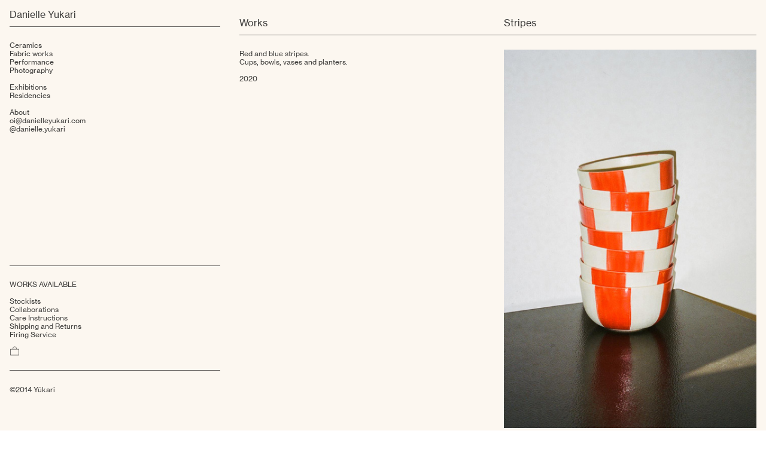

--- FILE ---
content_type: text/html; charset=UTF-8
request_url: https://danielleyukari.com/Stripes
body_size: 24783
content:
<!DOCTYPE html>
<!-- 

        Running on cargo.site

-->
<html lang="en" data-predefined-style="true" data-css-presets="true" data-css-preset data-typography-preset>
	<head>
<script>
				var __cargo_context__ = 'live';
				var __cargo_js_ver__ = 'c=2806793921';
				var __cargo_maint__ = false;
				
				
			</script>
					<meta http-equiv="X-UA-Compatible" content="IE=edge,chrome=1">
		<meta http-equiv="Content-Type" content="text/html; charset=utf-8">
		<meta name="viewport" content="initial-scale=1.0, maximum-scale=1.0, user-scalable=no">
		
			<meta name="robots" content="index,follow">
		<title>Stripes — Yūkari</title>
		<meta name="description" content="Works Stripes Red and blue stripes. Cups, bowls, vases and planters. 2020 Collage Art: Grevílea">
				<meta name="twitter:card" content="summary_large_image">
		<meta name="twitter:title" content="Stripes — Yūkari">
		<meta name="twitter:description" content="Works Stripes Red and blue stripes. Cups, bowls, vases and planters. 2020 Collage Art: Grevílea">
		<meta name="twitter:image" content="https://freight.cargo.site/w/1200/i/a2680214bf04da7b5f2915e4bec967bb9975536c088354fcc1129272f15233e8/YUKARI2_final.jpg">
		<meta property="og:locale" content="en_US">
		<meta property="og:title" content="Stripes — Yūkari">
		<meta property="og:description" content="Works Stripes Red and blue stripes. Cups, bowls, vases and planters. 2020 Collage Art: Grevílea">
		<meta property="og:url" content="https://danielleyukari.com/Stripes">
		<meta property="og:image" content="https://freight.cargo.site/w/1200/i/a2680214bf04da7b5f2915e4bec967bb9975536c088354fcc1129272f15233e8/YUKARI2_final.jpg">
		<meta property="og:type" content="website">

		<link rel="preconnect" href="https://static.cargo.site" crossorigin>
		<link rel="preconnect" href="https://freight.cargo.site" crossorigin>
				<link rel="preconnect" href="https://type.cargo.site" crossorigin>

		<!--<link rel="preload" href="https://static.cargo.site/assets/social/IconFont-Regular-0.9.3.woff2" as="font" type="font/woff" crossorigin>-->

		

		<link href="https://freight.cargo.site/t/original/i/b715282b7a65619b2155fd2c791bc71dd3ff50d05156825571f98b8e01b31f65/Untitled-1.ico" rel="shortcut icon">
		<link href="https://danielleyukari.com/rss" rel="alternate" type="application/rss+xml" title="Yūkari feed">

		<link href="https://danielleyukari.com/stylesheet?c=2806793921&1764878967" id="member_stylesheet" rel="stylesheet" type="text/css" />
<style id="">@font-face{font-family:Icons;src:url(https://static.cargo.site/assets/social/IconFont-Regular-0.9.3.woff2);unicode-range:U+E000-E15C,U+F0000,U+FE0E}@font-face{font-family:Icons;src:url(https://static.cargo.site/assets/social/IconFont-Regular-0.9.3.woff2);font-weight:240;unicode-range:U+E000-E15C,U+F0000,U+FE0E}@font-face{font-family:Icons;src:url(https://static.cargo.site/assets/social/IconFont-Regular-0.9.3.woff2);unicode-range:U+E000-E15C,U+F0000,U+FE0E;font-weight:400}@font-face{font-family:Icons;src:url(https://static.cargo.site/assets/social/IconFont-Regular-0.9.3.woff2);unicode-range:U+E000-E15C,U+F0000,U+FE0E;font-weight:600}@font-face{font-family:Icons;src:url(https://static.cargo.site/assets/social/IconFont-Regular-0.9.3.woff2);unicode-range:U+E000-E15C,U+F0000,U+FE0E;font-weight:800}@font-face{font-family:Icons;src:url(https://static.cargo.site/assets/social/IconFont-Regular-0.9.3.woff2);unicode-range:U+E000-E15C,U+F0000,U+FE0E;font-style:italic}@font-face{font-family:Icons;src:url(https://static.cargo.site/assets/social/IconFont-Regular-0.9.3.woff2);unicode-range:U+E000-E15C,U+F0000,U+FE0E;font-weight:200;font-style:italic}@font-face{font-family:Icons;src:url(https://static.cargo.site/assets/social/IconFont-Regular-0.9.3.woff2);unicode-range:U+E000-E15C,U+F0000,U+FE0E;font-weight:400;font-style:italic}@font-face{font-family:Icons;src:url(https://static.cargo.site/assets/social/IconFont-Regular-0.9.3.woff2);unicode-range:U+E000-E15C,U+F0000,U+FE0E;font-weight:600;font-style:italic}@font-face{font-family:Icons;src:url(https://static.cargo.site/assets/social/IconFont-Regular-0.9.3.woff2);unicode-range:U+E000-E15C,U+F0000,U+FE0E;font-weight:800;font-style:italic}body.iconfont-loading,body.iconfont-loading *{color:transparent!important}body{-moz-osx-font-smoothing:grayscale;-webkit-font-smoothing:antialiased;-webkit-text-size-adjust:none}body.no-scroll{overflow:hidden}/*!
 * Content
 */.page{word-wrap:break-word}:focus{outline:0}.pointer-events-none{pointer-events:none}.pointer-events-auto{pointer-events:auto}.pointer-events-none .page_content .audio-player,.pointer-events-none .page_content .shop_product,.pointer-events-none .page_content a,.pointer-events-none .page_content audio,.pointer-events-none .page_content button,.pointer-events-none .page_content details,.pointer-events-none .page_content iframe,.pointer-events-none .page_content img,.pointer-events-none .page_content input,.pointer-events-none .page_content video{pointer-events:auto}.pointer-events-none .page_content *>a,.pointer-events-none .page_content>a{position:relative}s *{text-transform:inherit}#toolset{position:fixed;bottom:10px;right:10px;z-index:8}.mobile #toolset,.template_site_inframe #toolset{display:none}#toolset a{display:block;height:24px;width:24px;margin:0;padding:0;text-decoration:none;background:rgba(0,0,0,.2)}#toolset a:hover{background:rgba(0,0,0,.8)}[data-adminview] #toolset a,[data-adminview] #toolset_admin a{background:rgba(0,0,0,.04);pointer-events:none;cursor:default}#toolset_admin a:active{background:rgba(0,0,0,.7)}#toolset_admin a svg>*{transform:scale(1.1) translate(0,-.5px);transform-origin:50% 50%}#toolset_admin a svg{pointer-events:none;width:100%!important;height:auto!important}#following-container{overflow:auto;-webkit-overflow-scrolling:touch}#following-container iframe{height:100%;width:100%;position:absolute;top:0;left:0;right:0;bottom:0}:root{--following-width:-400px;--following-animation-duration:450ms}@keyframes following-open{0%{transform:translateX(0)}100%{transform:translateX(var(--following-width))}}@keyframes following-open-inverse{0%{transform:translateX(0)}100%{transform:translateX(calc(-1 * var(--following-width)))}}@keyframes following-close{0%{transform:translateX(var(--following-width))}100%{transform:translateX(0)}}@keyframes following-close-inverse{0%{transform:translateX(calc(-1 * var(--following-width)))}100%{transform:translateX(0)}}body.animate-left{animation:following-open var(--following-animation-duration);animation-fill-mode:both;animation-timing-function:cubic-bezier(.24,1,.29,1)}#following-container.animate-left{animation:following-close-inverse var(--following-animation-duration);animation-fill-mode:both;animation-timing-function:cubic-bezier(.24,1,.29,1)}#following-container.animate-left #following-frame{animation:following-close var(--following-animation-duration);animation-fill-mode:both;animation-timing-function:cubic-bezier(.24,1,.29,1)}body.animate-right{animation:following-close var(--following-animation-duration);animation-fill-mode:both;animation-timing-function:cubic-bezier(.24,1,.29,1)}#following-container.animate-right{animation:following-open-inverse var(--following-animation-duration);animation-fill-mode:both;animation-timing-function:cubic-bezier(.24,1,.29,1)}#following-container.animate-right #following-frame{animation:following-open var(--following-animation-duration);animation-fill-mode:both;animation-timing-function:cubic-bezier(.24,1,.29,1)}.slick-slider{position:relative;display:block;-moz-box-sizing:border-box;box-sizing:border-box;-webkit-user-select:none;-moz-user-select:none;-ms-user-select:none;user-select:none;-webkit-touch-callout:none;-khtml-user-select:none;-ms-touch-action:pan-y;touch-action:pan-y;-webkit-tap-highlight-color:transparent}.slick-list{position:relative;display:block;overflow:hidden;margin:0;padding:0}.slick-list:focus{outline:0}.slick-list.dragging{cursor:pointer;cursor:hand}.slick-slider .slick-list,.slick-slider .slick-track{transform:translate3d(0,0,0);will-change:transform}.slick-track{position:relative;top:0;left:0;display:block}.slick-track:after,.slick-track:before{display:table;content:'';width:1px;height:1px;margin-top:-1px;margin-left:-1px}.slick-track:after{clear:both}.slick-loading .slick-track{visibility:hidden}.slick-slide{display:none;float:left;height:100%;min-height:1px}[dir=rtl] .slick-slide{float:right}.content .slick-slide img{display:inline-block}.content .slick-slide img:not(.image-zoom){cursor:pointer}.content .scrub .slick-list,.content .scrub .slick-slide img:not(.image-zoom){cursor:ew-resize}body.slideshow-scrub-dragging *{cursor:ew-resize!important}.content .slick-slide img:not([src]),.content .slick-slide img[src='']{width:100%;height:auto}.slick-slide.slick-loading img{display:none}.slick-slide.dragging img{pointer-events:none}.slick-initialized .slick-slide{display:block}.slick-loading .slick-slide{visibility:hidden}.slick-vertical .slick-slide{display:block;height:auto;border:1px solid transparent}.slick-arrow.slick-hidden{display:none}.slick-arrow{position:absolute;z-index:9;width:0;top:0;height:100%;cursor:pointer;will-change:opacity;-webkit-transition:opacity 333ms cubic-bezier(.4,0,.22,1);transition:opacity 333ms cubic-bezier(.4,0,.22,1)}.slick-arrow.hidden{opacity:0}.slick-arrow svg{position:absolute;width:36px;height:36px;top:0;left:0;right:0;bottom:0;margin:auto;transform:translate(.25px,.25px)}.slick-arrow svg.right-arrow{transform:translate(.25px,.25px) scaleX(-1)}.slick-arrow svg:active{opacity:.75}.slick-arrow svg .arrow-shape{fill:none!important;stroke:#fff;stroke-linecap:square}.slick-arrow svg .arrow-outline{fill:none!important;stroke-width:2.5px;stroke:rgba(0,0,0,.6);stroke-linecap:square}.slick-arrow.slick-next{right:0;text-align:right}.slick-next svg,.wallpaper-navigation .slick-next svg{margin-right:10px}.mobile .slick-next svg{margin-right:10px}.slick-arrow.slick-prev{text-align:left}.slick-prev svg,.wallpaper-navigation .slick-prev svg{margin-left:10px}.mobile .slick-prev svg{margin-left:10px}.loading_animation{display:none;vertical-align:middle;z-index:15;line-height:0;pointer-events:none;border-radius:100%}.loading_animation.hidden{display:none}.loading_animation.pulsing{opacity:0;display:inline-block;animation-delay:.1s;-webkit-animation-delay:.1s;-moz-animation-delay:.1s;animation-duration:12s;animation-iteration-count:infinite;animation:fade-pulse-in .5s ease-in-out;-moz-animation:fade-pulse-in .5s ease-in-out;-webkit-animation:fade-pulse-in .5s ease-in-out;-webkit-animation-fill-mode:forwards;-moz-animation-fill-mode:forwards;animation-fill-mode:forwards}.loading_animation.pulsing.no-delay{animation-delay:0s;-webkit-animation-delay:0s;-moz-animation-delay:0s}.loading_animation div{border-radius:100%}.loading_animation div svg{max-width:100%;height:auto}.loading_animation div,.loading_animation div svg{width:20px;height:20px}.loading_animation.full-width svg{width:100%;height:auto}.loading_animation.full-width.big svg{width:100px;height:100px}.loading_animation div svg>*{fill:#ccc}.loading_animation div{-webkit-animation:spin-loading 12s ease-out;-webkit-animation-iteration-count:infinite;-moz-animation:spin-loading 12s ease-out;-moz-animation-iteration-count:infinite;animation:spin-loading 12s ease-out;animation-iteration-count:infinite}.loading_animation.hidden{display:none}[data-backdrop] .loading_animation{position:absolute;top:15px;left:15px;z-index:99}.loading_animation.position-absolute.middle{top:calc(50% - 10px);left:calc(50% - 10px)}.loading_animation.position-absolute.topleft{top:0;left:0}.loading_animation.position-absolute.middleright{top:calc(50% - 10px);right:1rem}.loading_animation.position-absolute.middleleft{top:calc(50% - 10px);left:1rem}.loading_animation.gray div svg>*{fill:#999}.loading_animation.gray-dark div svg>*{fill:#666}.loading_animation.gray-darker div svg>*{fill:#555}.loading_animation.gray-light div svg>*{fill:#ccc}.loading_animation.white div svg>*{fill:rgba(255,255,255,.85)}.loading_animation.blue div svg>*{fill:#698fff}.loading_animation.inline{display:inline-block;margin-bottom:.5ex}.loading_animation.inline.left{margin-right:.5ex}@-webkit-keyframes fade-pulse-in{0%{opacity:0}50%{opacity:.5}100%{opacity:1}}@-moz-keyframes fade-pulse-in{0%{opacity:0}50%{opacity:.5}100%{opacity:1}}@keyframes fade-pulse-in{0%{opacity:0}50%{opacity:.5}100%{opacity:1}}@-webkit-keyframes pulsate{0%{opacity:1}50%{opacity:0}100%{opacity:1}}@-moz-keyframes pulsate{0%{opacity:1}50%{opacity:0}100%{opacity:1}}@keyframes pulsate{0%{opacity:1}50%{opacity:0}100%{opacity:1}}@-webkit-keyframes spin-loading{0%{transform:rotate(0)}9%{transform:rotate(1050deg)}18%{transform:rotate(-1090deg)}20%{transform:rotate(-1080deg)}23%{transform:rotate(-1080deg)}28%{transform:rotate(-1095deg)}29%{transform:rotate(-1065deg)}34%{transform:rotate(-1080deg)}35%{transform:rotate(-1050deg)}40%{transform:rotate(-1065deg)}41%{transform:rotate(-1035deg)}44%{transform:rotate(-1035deg)}47%{transform:rotate(-2160deg)}50%{transform:rotate(-2160deg)}56%{transform:rotate(45deg)}60%{transform:rotate(45deg)}80%{transform:rotate(6120deg)}100%{transform:rotate(0)}}@keyframes spin-loading{0%{transform:rotate(0)}9%{transform:rotate(1050deg)}18%{transform:rotate(-1090deg)}20%{transform:rotate(-1080deg)}23%{transform:rotate(-1080deg)}28%{transform:rotate(-1095deg)}29%{transform:rotate(-1065deg)}34%{transform:rotate(-1080deg)}35%{transform:rotate(-1050deg)}40%{transform:rotate(-1065deg)}41%{transform:rotate(-1035deg)}44%{transform:rotate(-1035deg)}47%{transform:rotate(-2160deg)}50%{transform:rotate(-2160deg)}56%{transform:rotate(45deg)}60%{transform:rotate(45deg)}80%{transform:rotate(6120deg)}100%{transform:rotate(0)}}[grid-row]{align-items:flex-start;box-sizing:border-box;display:-webkit-box;display:-webkit-flex;display:-ms-flexbox;display:flex;-webkit-flex-wrap:wrap;-ms-flex-wrap:wrap;flex-wrap:wrap}[grid-col]{box-sizing:border-box}[grid-row] [grid-col].empty:after{content:"\0000A0";cursor:text}body.mobile[data-adminview=content-editproject] [grid-row] [grid-col].empty:after{display:none}[grid-col=auto]{-webkit-box-flex:1;-webkit-flex:1;-ms-flex:1;flex:1}[grid-col=x12]{width:100%}[grid-col=x11]{width:50%}[grid-col=x10]{width:33.33%}[grid-col=x9]{width:25%}[grid-col=x8]{width:20%}[grid-col=x7]{width:16.666666667%}[grid-col=x6]{width:14.285714286%}[grid-col=x5]{width:12.5%}[grid-col=x4]{width:11.111111111%}[grid-col=x3]{width:10%}[grid-col=x2]{width:9.090909091%}[grid-col=x1]{width:8.333333333%}[grid-col="1"]{width:8.33333%}[grid-col="2"]{width:16.66667%}[grid-col="3"]{width:25%}[grid-col="4"]{width:33.33333%}[grid-col="5"]{width:41.66667%}[grid-col="6"]{width:50%}[grid-col="7"]{width:58.33333%}[grid-col="8"]{width:66.66667%}[grid-col="9"]{width:75%}[grid-col="10"]{width:83.33333%}[grid-col="11"]{width:91.66667%}[grid-col="12"]{width:100%}body.mobile [grid-responsive] [grid-col]{width:100%;-webkit-box-flex:none;-webkit-flex:none;-ms-flex:none;flex:none}[data-ce-host=true][contenteditable=true] [grid-pad]{pointer-events:none}[data-ce-host=true][contenteditable=true] [grid-pad]>*{pointer-events:auto}[grid-pad="0"]{padding:0}[grid-pad="0.25"]{padding:.125rem}[grid-pad="0.5"]{padding:.25rem}[grid-pad="0.75"]{padding:.375rem}[grid-pad="1"]{padding:.5rem}[grid-pad="1.25"]{padding:.625rem}[grid-pad="1.5"]{padding:.75rem}[grid-pad="1.75"]{padding:.875rem}[grid-pad="2"]{padding:1rem}[grid-pad="2.5"]{padding:1.25rem}[grid-pad="3"]{padding:1.5rem}[grid-pad="3.5"]{padding:1.75rem}[grid-pad="4"]{padding:2rem}[grid-pad="5"]{padding:2.5rem}[grid-pad="6"]{padding:3rem}[grid-pad="7"]{padding:3.5rem}[grid-pad="8"]{padding:4rem}[grid-pad="9"]{padding:4.5rem}[grid-pad="10"]{padding:5rem}[grid-gutter="0"]{margin:0}[grid-gutter="0.5"]{margin:-.25rem}[grid-gutter="1"]{margin:-.5rem}[grid-gutter="1.5"]{margin:-.75rem}[grid-gutter="2"]{margin:-1rem}[grid-gutter="2.5"]{margin:-1.25rem}[grid-gutter="3"]{margin:-1.5rem}[grid-gutter="3.5"]{margin:-1.75rem}[grid-gutter="4"]{margin:-2rem}[grid-gutter="5"]{margin:-2.5rem}[grid-gutter="6"]{margin:-3rem}[grid-gutter="7"]{margin:-3.5rem}[grid-gutter="8"]{margin:-4rem}[grid-gutter="10"]{margin:-5rem}[grid-gutter="12"]{margin:-6rem}[grid-gutter="14"]{margin:-7rem}[grid-gutter="16"]{margin:-8rem}[grid-gutter="18"]{margin:-9rem}[grid-gutter="20"]{margin:-10rem}small{max-width:100%;text-decoration:inherit}img:not([src]),img[src='']{outline:1px solid rgba(177,177,177,.4);outline-offset:-1px;content:url([data-uri])}img.image-zoom{cursor:-webkit-zoom-in;cursor:-moz-zoom-in;cursor:zoom-in}#imprimatur{color:#333;font-size:10px;font-family:-apple-system,BlinkMacSystemFont,"Segoe UI",Roboto,Oxygen,Ubuntu,Cantarell,"Open Sans","Helvetica Neue",sans-serif,"Sans Serif",Icons;/*!System*/position:fixed;opacity:.3;right:-28px;bottom:160px;transform:rotate(270deg);-ms-transform:rotate(270deg);-webkit-transform:rotate(270deg);z-index:8;text-transform:uppercase;color:#999;opacity:.5;padding-bottom:2px;text-decoration:none}.mobile #imprimatur{display:none}bodycopy cargo-link a{font-family:-apple-system,BlinkMacSystemFont,"Segoe UI",Roboto,Oxygen,Ubuntu,Cantarell,"Open Sans","Helvetica Neue",sans-serif,"Sans Serif",Icons;/*!System*/font-size:12px;font-style:normal;font-weight:400;transform:rotate(270deg);text-decoration:none;position:fixed!important;right:-27px;bottom:100px;text-decoration:none;letter-spacing:normal;background:0 0;border:0;border-bottom:0;outline:0}/*! PhotoSwipe Default UI CSS by Dmitry Semenov | photoswipe.com | MIT license */.pswp--has_mouse .pswp__button--arrow--left,.pswp--has_mouse .pswp__button--arrow--right,.pswp__ui{visibility:visible}.pswp--minimal--dark .pswp__top-bar,.pswp__button{background:0 0}.pswp,.pswp__bg,.pswp__container,.pswp__img--placeholder,.pswp__zoom-wrap,.quick-view-navigation{-webkit-backface-visibility:hidden}.pswp__button{cursor:pointer;opacity:1;-webkit-appearance:none;transition:opacity .2s;-webkit-box-shadow:none;box-shadow:none}.pswp__button-close>svg{top:10px;right:10px;margin-left:auto}.pswp--touch .quick-view-navigation{display:none}.pswp__ui{-webkit-font-smoothing:auto;opacity:1;z-index:1550}.quick-view-navigation{will-change:opacity;-webkit-transition:opacity 333ms cubic-bezier(.4,0,.22,1);transition:opacity 333ms cubic-bezier(.4,0,.22,1)}.quick-view-navigation .pswp__group .pswp__button{pointer-events:auto}.pswp__button>svg{position:absolute;width:36px;height:36px}.quick-view-navigation .pswp__group:active svg{opacity:.75}.pswp__button svg .shape-shape{fill:#fff}.pswp__button svg .shape-outline{fill:#000}.pswp__button-prev>svg{top:0;bottom:0;left:10px;margin:auto}.pswp__button-next>svg{top:0;bottom:0;right:10px;margin:auto}.quick-view-navigation .pswp__group .pswp__button-prev{position:absolute;left:0;top:0;width:0;height:100%}.quick-view-navigation .pswp__group .pswp__button-next{position:absolute;right:0;top:0;width:0;height:100%}.quick-view-navigation .close-button,.quick-view-navigation .left-arrow,.quick-view-navigation .right-arrow{transform:translate(.25px,.25px)}.quick-view-navigation .right-arrow{transform:translate(.25px,.25px) scaleX(-1)}.pswp__button svg .shape-outline{fill:transparent!important;stroke:#000;stroke-width:2.5px;stroke-linecap:square}.pswp__button svg .shape-shape{fill:transparent!important;stroke:#fff;stroke-width:1.5px;stroke-linecap:square}.pswp__bg,.pswp__scroll-wrap,.pswp__zoom-wrap{width:100%;position:absolute}.quick-view-navigation .pswp__group .pswp__button-close{margin:0}.pswp__container,.pswp__item,.pswp__zoom-wrap{right:0;bottom:0;top:0;position:absolute;left:0}.pswp__ui--hidden .pswp__button{opacity:.001}.pswp__ui--hidden .pswp__button,.pswp__ui--hidden .pswp__button *{pointer-events:none}.pswp .pswp__ui.pswp__ui--displaynone{display:none}.pswp__element--disabled{display:none!important}/*! PhotoSwipe main CSS by Dmitry Semenov | photoswipe.com | MIT license */.pswp{position:fixed;display:none;height:100%;width:100%;top:0;left:0;right:0;bottom:0;margin:auto;-ms-touch-action:none;touch-action:none;z-index:9999999;-webkit-text-size-adjust:100%;line-height:initial;letter-spacing:initial;outline:0}.pswp img{max-width:none}.pswp--zoom-disabled .pswp__img{cursor:default!important}.pswp--animate_opacity{opacity:.001;will-change:opacity;-webkit-transition:opacity 333ms cubic-bezier(.4,0,.22,1);transition:opacity 333ms cubic-bezier(.4,0,.22,1)}.pswp--open{display:block}.pswp--zoom-allowed .pswp__img{cursor:-webkit-zoom-in;cursor:-moz-zoom-in;cursor:zoom-in}.pswp--zoomed-in .pswp__img{cursor:-webkit-grab;cursor:-moz-grab;cursor:grab}.pswp--dragging .pswp__img{cursor:-webkit-grabbing;cursor:-moz-grabbing;cursor:grabbing}.pswp__bg{left:0;top:0;height:100%;opacity:0;transform:translateZ(0);will-change:opacity}.pswp__scroll-wrap{left:0;top:0;height:100%}.pswp__container,.pswp__zoom-wrap{-ms-touch-action:none;touch-action:none}.pswp__container,.pswp__img{-webkit-user-select:none;-moz-user-select:none;-ms-user-select:none;user-select:none;-webkit-tap-highlight-color:transparent;-webkit-touch-callout:none}.pswp__zoom-wrap{-webkit-transform-origin:left top;-ms-transform-origin:left top;transform-origin:left top;-webkit-transition:-webkit-transform 222ms cubic-bezier(.4,0,.22,1);transition:transform 222ms cubic-bezier(.4,0,.22,1)}.pswp__bg{-webkit-transition:opacity 222ms cubic-bezier(.4,0,.22,1);transition:opacity 222ms cubic-bezier(.4,0,.22,1)}.pswp--animated-in .pswp__bg,.pswp--animated-in .pswp__zoom-wrap{-webkit-transition:none;transition:none}.pswp--hide-overflow .pswp__scroll-wrap,.pswp--hide-overflow.pswp{overflow:hidden}.pswp__img{position:absolute;width:auto;height:auto;top:0;left:0}.pswp__img--placeholder--blank{background:#222}.pswp--ie .pswp__img{width:100%!important;height:auto!important;left:0;top:0}.pswp__ui--idle{opacity:0}.pswp__error-msg{position:absolute;left:0;top:50%;width:100%;text-align:center;font-size:14px;line-height:16px;margin-top:-8px;color:#ccc}.pswp__error-msg a{color:#ccc;text-decoration:underline}.pswp__error-msg{font-family:-apple-system,BlinkMacSystemFont,"Segoe UI",Roboto,Oxygen,Ubuntu,Cantarell,"Open Sans","Helvetica Neue",sans-serif}.quick-view.mouse-down .iframe-item{pointer-events:none!important}.quick-view-caption-positioner{pointer-events:none;width:100%;height:100%}.quick-view-caption-wrapper{margin:auto;position:absolute;bottom:0;left:0;right:0}.quick-view-horizontal-align-left .quick-view-caption-wrapper{margin-left:0}.quick-view-horizontal-align-right .quick-view-caption-wrapper{margin-right:0}[data-quick-view-caption]{transition:.1s opacity ease-in-out;position:absolute;bottom:0;left:0;right:0}.quick-view-horizontal-align-left [data-quick-view-caption]{text-align:left}.quick-view-horizontal-align-right [data-quick-view-caption]{text-align:right}.quick-view-caption{transition:.1s opacity ease-in-out}.quick-view-caption>*{display:inline-block}.quick-view-caption *{pointer-events:auto}.quick-view-caption.hidden{opacity:0}.shop_product .dropdown_wrapper{flex:0 0 100%;position:relative}.shop_product select{appearance:none;-moz-appearance:none;-webkit-appearance:none;outline:0;-webkit-font-smoothing:antialiased;-moz-osx-font-smoothing:grayscale;cursor:pointer;border-radius:0;white-space:nowrap;overflow:hidden!important;text-overflow:ellipsis}.shop_product select.dropdown::-ms-expand{display:none}.shop_product a{cursor:pointer;border-bottom:none;text-decoration:none}.shop_product a.out-of-stock{pointer-events:none}body.audio-player-dragging *{cursor:ew-resize!important}.audio-player{display:inline-flex;flex:1 0 calc(100% - 2px);width:calc(100% - 2px)}.audio-player .button{height:100%;flex:0 0 3.3rem;display:flex}.audio-player .separator{left:3.3rem;height:100%}.audio-player .buffer{width:0%;height:100%;transition:left .3s linear,width .3s linear}.audio-player.seeking .buffer{transition:left 0s,width 0s}.audio-player.seeking{user-select:none;-webkit-user-select:none;cursor:ew-resize}.audio-player.seeking *{user-select:none;-webkit-user-select:none;cursor:ew-resize}.audio-player .bar{overflow:hidden;display:flex;justify-content:space-between;align-content:center;flex-grow:1}.audio-player .progress{width:0%;height:100%;transition:width .3s linear}.audio-player.seeking .progress{transition:width 0s}.audio-player .pause,.audio-player .play{cursor:pointer;height:100%}.audio-player .note-icon{margin:auto 0;order:2;flex:0 1 auto}.audio-player .title{white-space:nowrap;overflow:hidden;text-overflow:ellipsis;pointer-events:none;user-select:none;padding:.5rem 0 .5rem 1rem;margin:auto auto auto 0;flex:0 3 auto;min-width:0;width:100%}.audio-player .total-time{flex:0 1 auto;margin:auto 0}.audio-player .current-time,.audio-player .play-text{flex:0 1 auto;margin:auto 0}.audio-player .stream-anim{user-select:none;margin:auto auto auto 0}.audio-player .stream-anim span{display:inline-block}.audio-player .buffer,.audio-player .current-time,.audio-player .note-svg,.audio-player .play-text,.audio-player .separator,.audio-player .total-time{user-select:none;pointer-events:none}.audio-player .buffer,.audio-player .play-text,.audio-player .progress{position:absolute}.audio-player,.audio-player .bar,.audio-player .button,.audio-player .current-time,.audio-player .note-icon,.audio-player .pause,.audio-player .play,.audio-player .total-time{position:relative}body.mobile .audio-player,body.mobile .audio-player *{-webkit-touch-callout:none}#standalone-admin-frame{border:0;width:400px;position:absolute;right:0;top:0;height:100vh;z-index:99}body[standalone-admin=true] #standalone-admin-frame{transform:translate(0,0)}body[standalone-admin=true] .main_container{width:calc(100% - 400px)}body[standalone-admin=false] #standalone-admin-frame{transform:translate(100%,0)}body[standalone-admin=false] .main_container{width:100%}.toggle_standaloneAdmin{position:fixed;top:0;right:400px;height:40px;width:40px;z-index:999;cursor:pointer;background-color:rgba(0,0,0,.4)}.toggle_standaloneAdmin:active{opacity:.7}body[standalone-admin=false] .toggle_standaloneAdmin{right:0}.toggle_standaloneAdmin *{color:#fff;fill:#fff}.toggle_standaloneAdmin svg{padding:6px;width:100%;height:100%;opacity:.85}body[standalone-admin=false] .toggle_standaloneAdmin #close,body[standalone-admin=true] .toggle_standaloneAdmin #backdropsettings{display:none}.toggle_standaloneAdmin>div{width:100%;height:100%}#admin_toggle_button{position:fixed;top:50%;transform:translate(0,-50%);right:400px;height:36px;width:12px;z-index:999;cursor:pointer;background-color:rgba(0,0,0,.09);padding-left:2px;margin-right:5px}#admin_toggle_button .bar{content:'';background:rgba(0,0,0,.09);position:fixed;width:5px;bottom:0;top:0;z-index:10}#admin_toggle_button:active{background:rgba(0,0,0,.065)}#admin_toggle_button *{color:#fff;fill:#fff}#admin_toggle_button svg{padding:0;width:16px;height:36px;margin-left:1px;opacity:1}#admin_toggle_button svg *{fill:#fff;opacity:1}#admin_toggle_button[data-state=closed] .toggle_admin_close{display:none}#admin_toggle_button[data-state=closed],#admin_toggle_button[data-state=closed] .toggle_admin_open{width:20px;cursor:pointer;margin:0}#admin_toggle_button[data-state=closed] svg{margin-left:2px}#admin_toggle_button[data-state=open] .toggle_admin_open{display:none}select,select *{text-rendering:auto!important}b b{font-weight:inherit}*{-webkit-box-sizing:border-box;-moz-box-sizing:border-box;box-sizing:border-box}customhtml>*{position:relative;z-index:10}body,html{min-height:100vh;margin:0;padding:0}html{touch-action:manipulation;position:relative;background-color:#fff}.main_container{min-height:100vh;width:100%;overflow:hidden}.container{display:-webkit-box;display:-webkit-flex;display:-moz-box;display:-ms-flexbox;display:flex;-webkit-flex-wrap:wrap;-moz-flex-wrap:wrap;-ms-flex-wrap:wrap;flex-wrap:wrap;max-width:100%;width:100%;overflow:visible}.container{align-items:flex-start;-webkit-align-items:flex-start}.page{z-index:2}.page ul li>text-limit{display:block}.content,.content_container,.pinned{-webkit-flex:1 0 auto;-moz-flex:1 0 auto;-ms-flex:1 0 auto;flex:1 0 auto;max-width:100%}.content_container{width:100%}.content_container.full_height{min-height:100vh}.page_background{position:absolute;top:0;left:0;width:100%;height:100%}.page_container{position:relative;overflow:visible;width:100%}.backdrop{position:absolute;top:0;z-index:1;width:100%;height:100%;max-height:100vh}.backdrop>div{position:absolute;top:0;left:0;width:100%;height:100%;-webkit-backface-visibility:hidden;backface-visibility:hidden;transform:translate3d(0,0,0);contain:strict}[data-backdrop].backdrop>div[data-overflowing]{max-height:100vh;position:absolute;top:0;left:0}body.mobile [split-responsive]{display:flex;flex-direction:column}body.mobile [split-responsive] .container{width:100%;order:2}body.mobile [split-responsive] .backdrop{position:relative;height:50vh;width:100%;order:1}body.mobile [split-responsive] [data-auxiliary].backdrop{position:absolute;height:50vh;width:100%;order:1}.page{position:relative;z-index:2}img[data-align=left]{float:left}img[data-align=right]{float:right}[data-rotation]{transform-origin:center center}.content .page_content:not([contenteditable=true]) [data-draggable]{pointer-events:auto!important;backface-visibility:hidden}.preserve-3d{-moz-transform-style:preserve-3d;transform-style:preserve-3d}.content .page_content:not([contenteditable=true]) [data-draggable] iframe{pointer-events:none!important}.dragging-active iframe{pointer-events:none!important}.content .page_content:not([contenteditable=true]) [data-draggable]:active{opacity:1}.content .scroll-transition-fade{transition:transform 1s ease-in-out,opacity .8s ease-in-out}.content .scroll-transition-fade.below-viewport{opacity:0;transform:translateY(40px)}.mobile.full_width .page_container:not([split-layout]) .container_width{width:100%}[data-view=pinned_bottom] .bottom_pin_invisibility{visibility:hidden}.pinned{position:relative;width:100%}.pinned .page_container.accommodate:not(.fixed):not(.overlay){z-index:2}.pinned .page_container.overlay{position:absolute;z-index:4}.pinned .page_container.overlay.fixed{position:fixed}.pinned .page_container.overlay.fixed .page{max-height:100vh;-webkit-overflow-scrolling:touch}.pinned .page_container.overlay.fixed .page.allow-scroll{overflow-y:auto;overflow-x:hidden}.pinned .page_container.overlay.fixed .page.allow-scroll{align-items:flex-start;-webkit-align-items:flex-start}.pinned .page_container .page.allow-scroll::-webkit-scrollbar{width:0;background:0 0;display:none}.pinned.pinned_top .page_container.overlay{left:0;top:0}.pinned.pinned_bottom .page_container.overlay{left:0;bottom:0}div[data-container=set]:empty{margin-top:1px}.thumbnails{position:relative;z-index:1}[thumbnails=grid]{align-items:baseline}[thumbnails=justify] .thumbnail{box-sizing:content-box}[thumbnails][data-padding-zero] .thumbnail{margin-bottom:-1px}[thumbnails=montessori] .thumbnail{pointer-events:auto;position:absolute}[thumbnails] .thumbnail>a{display:block;text-decoration:none}[thumbnails=montessori]{height:0}[thumbnails][data-resizing],[thumbnails][data-resizing] *{cursor:nwse-resize}[thumbnails] .thumbnail .resize-handle{cursor:nwse-resize;width:26px;height:26px;padding:5px;position:absolute;opacity:.75;right:-1px;bottom:-1px;z-index:100}[thumbnails][data-resizing] .resize-handle{display:none}[thumbnails] .thumbnail .resize-handle svg{position:absolute;top:0;left:0}[thumbnails] .thumbnail .resize-handle:hover{opacity:1}[data-can-move].thumbnail .resize-handle svg .resize_path_outline{fill:#fff}[data-can-move].thumbnail .resize-handle svg .resize_path{fill:#000}[thumbnails=montessori] .thumbnail_sizer{height:0;width:100%;position:relative;padding-bottom:100%;pointer-events:none}[thumbnails] .thumbnail img{display:block;min-height:3px;margin-bottom:0}[thumbnails] .thumbnail img:not([src]),img[src=""]{margin:0!important;width:100%;min-height:3px;height:100%!important;position:absolute}[aspect-ratio="1x1"].thumb_image{height:0;padding-bottom:100%;overflow:hidden}[aspect-ratio="4x3"].thumb_image{height:0;padding-bottom:75%;overflow:hidden}[aspect-ratio="16x9"].thumb_image{height:0;padding-bottom:56.25%;overflow:hidden}[thumbnails] .thumb_image{width:100%;position:relative}[thumbnails][thumbnail-vertical-align=top]{align-items:flex-start}[thumbnails][thumbnail-vertical-align=middle]{align-items:center}[thumbnails][thumbnail-vertical-align=bottom]{align-items:baseline}[thumbnails][thumbnail-horizontal-align=left]{justify-content:flex-start}[thumbnails][thumbnail-horizontal-align=middle]{justify-content:center}[thumbnails][thumbnail-horizontal-align=right]{justify-content:flex-end}.thumb_image.default_image>svg{position:absolute;top:0;left:0;bottom:0;right:0;width:100%;height:100%}.thumb_image.default_image{outline:1px solid #ccc;outline-offset:-1px;position:relative}.mobile.full_width [data-view=Thumbnail] .thumbnails_width{width:100%}.content [data-draggable] a:active,.content [data-draggable] img:active{opacity:initial}.content .draggable-dragging{opacity:initial}[data-draggable].draggable_visible{visibility:visible}[data-draggable].draggable_hidden{visibility:hidden}.gallery_card [data-draggable],.marquee [data-draggable]{visibility:inherit}[data-draggable]{visibility:visible;background-color:rgba(0,0,0,.003)}#site_menu_panel_container .image-gallery:not(.initialized){height:0;padding-bottom:100%;min-height:initial}.image-gallery:not(.initialized){min-height:100vh;visibility:hidden;width:100%}.image-gallery .gallery_card img{display:block;width:100%;height:auto}.image-gallery .gallery_card{transform-origin:center}.image-gallery .gallery_card.dragging{opacity:.1;transform:initial!important}.image-gallery:not([image-gallery=slideshow]) .gallery_card iframe:only-child,.image-gallery:not([image-gallery=slideshow]) .gallery_card video:only-child{width:100%;height:100%;top:0;left:0;position:absolute}.image-gallery[image-gallery=slideshow] .gallery_card video[muted][autoplay]:not([controls]),.image-gallery[image-gallery=slideshow] .gallery_card video[muted][data-autoplay]:not([controls]){pointer-events:none}.image-gallery [image-gallery-pad="0"] video:only-child{object-fit:cover;height:calc(100% + 1px)}div.image-gallery>a,div.image-gallery>iframe,div.image-gallery>img,div.image-gallery>video{display:none}[image-gallery-row]{align-items:flex-start;box-sizing:border-box;display:-webkit-box;display:-webkit-flex;display:-ms-flexbox;display:flex;-webkit-flex-wrap:wrap;-ms-flex-wrap:wrap;flex-wrap:wrap}.image-gallery .gallery_card_image{width:100%;position:relative}[data-predefined-style=true] .image-gallery a.gallery_card{display:block;border:none}[image-gallery-col]{box-sizing:border-box}[image-gallery-col=x12]{width:100%}[image-gallery-col=x11]{width:50%}[image-gallery-col=x10]{width:33.33%}[image-gallery-col=x9]{width:25%}[image-gallery-col=x8]{width:20%}[image-gallery-col=x7]{width:16.666666667%}[image-gallery-col=x6]{width:14.285714286%}[image-gallery-col=x5]{width:12.5%}[image-gallery-col=x4]{width:11.111111111%}[image-gallery-col=x3]{width:10%}[image-gallery-col=x2]{width:9.090909091%}[image-gallery-col=x1]{width:8.333333333%}.content .page_content [image-gallery-pad].image-gallery{pointer-events:none}.content .page_content [image-gallery-pad].image-gallery .gallery_card_image>*,.content .page_content [image-gallery-pad].image-gallery .gallery_image_caption{pointer-events:auto}.content .page_content [image-gallery-pad="0"]{padding:0}.content .page_content [image-gallery-pad="0.25"]{padding:.125rem}.content .page_content [image-gallery-pad="0.5"]{padding:.25rem}.content .page_content [image-gallery-pad="0.75"]{padding:.375rem}.content .page_content [image-gallery-pad="1"]{padding:.5rem}.content .page_content [image-gallery-pad="1.25"]{padding:.625rem}.content .page_content [image-gallery-pad="1.5"]{padding:.75rem}.content .page_content [image-gallery-pad="1.75"]{padding:.875rem}.content .page_content [image-gallery-pad="2"]{padding:1rem}.content .page_content [image-gallery-pad="2.5"]{padding:1.25rem}.content .page_content [image-gallery-pad="3"]{padding:1.5rem}.content .page_content [image-gallery-pad="3.5"]{padding:1.75rem}.content .page_content [image-gallery-pad="4"]{padding:2rem}.content .page_content [image-gallery-pad="5"]{padding:2.5rem}.content .page_content [image-gallery-pad="6"]{padding:3rem}.content .page_content [image-gallery-pad="7"]{padding:3.5rem}.content .page_content [image-gallery-pad="8"]{padding:4rem}.content .page_content [image-gallery-pad="9"]{padding:4.5rem}.content .page_content [image-gallery-pad="10"]{padding:5rem}.content .page_content [image-gallery-gutter="0"]{margin:0}.content .page_content [image-gallery-gutter="0.5"]{margin:-.25rem}.content .page_content [image-gallery-gutter="1"]{margin:-.5rem}.content .page_content [image-gallery-gutter="1.5"]{margin:-.75rem}.content .page_content [image-gallery-gutter="2"]{margin:-1rem}.content .page_content [image-gallery-gutter="2.5"]{margin:-1.25rem}.content .page_content [image-gallery-gutter="3"]{margin:-1.5rem}.content .page_content [image-gallery-gutter="3.5"]{margin:-1.75rem}.content .page_content [image-gallery-gutter="4"]{margin:-2rem}.content .page_content [image-gallery-gutter="5"]{margin:-2.5rem}.content .page_content [image-gallery-gutter="6"]{margin:-3rem}.content .page_content [image-gallery-gutter="7"]{margin:-3.5rem}.content .page_content [image-gallery-gutter="8"]{margin:-4rem}.content .page_content [image-gallery-gutter="10"]{margin:-5rem}.content .page_content [image-gallery-gutter="12"]{margin:-6rem}.content .page_content [image-gallery-gutter="14"]{margin:-7rem}.content .page_content [image-gallery-gutter="16"]{margin:-8rem}.content .page_content [image-gallery-gutter="18"]{margin:-9rem}.content .page_content [image-gallery-gutter="20"]{margin:-10rem}[image-gallery=slideshow]:not(.initialized)>*{min-height:1px;opacity:0;min-width:100%}[image-gallery=slideshow][data-constrained-by=height] [image-gallery-vertical-align].slick-track{align-items:flex-start}[image-gallery=slideshow] img.image-zoom:active{opacity:initial}[image-gallery=slideshow].slick-initialized .gallery_card{pointer-events:none}[image-gallery=slideshow].slick-initialized .gallery_card.slick-current{pointer-events:auto}[image-gallery=slideshow] .gallery_card:not(.has_caption){line-height:0}.content .page_content [image-gallery=slideshow].image-gallery>*{pointer-events:auto}.content [image-gallery=slideshow].image-gallery.slick-initialized .gallery_card{overflow:hidden;margin:0;display:flex;flex-flow:row wrap;flex-shrink:0}.content [image-gallery=slideshow].image-gallery.slick-initialized .gallery_card.slick-current{overflow:visible}[image-gallery=slideshow] .gallery_image_caption{opacity:1;transition:opacity .3s;-webkit-transition:opacity .3s;width:100%;margin-left:auto;margin-right:auto;clear:both}[image-gallery-horizontal-align=left] .gallery_image_caption{text-align:left}[image-gallery-horizontal-align=middle] .gallery_image_caption{text-align:center}[image-gallery-horizontal-align=right] .gallery_image_caption{text-align:right}[image-gallery=slideshow][data-slideshow-in-transition] .gallery_image_caption{opacity:0;transition:opacity .3s;-webkit-transition:opacity .3s}[image-gallery=slideshow] .gallery_card_image{width:initial;margin:0;display:inline-block}[image-gallery=slideshow] .gallery_card img{margin:0;display:block}[image-gallery=slideshow][data-exploded]{align-items:flex-start;box-sizing:border-box;display:-webkit-box;display:-webkit-flex;display:-ms-flexbox;display:flex;-webkit-flex-wrap:wrap;-ms-flex-wrap:wrap;flex-wrap:wrap;justify-content:flex-start;align-content:flex-start}[image-gallery=slideshow][data-exploded] .gallery_card{padding:1rem;width:16.666%}[image-gallery=slideshow][data-exploded] .gallery_card_image{height:0;display:block;width:100%}[image-gallery=grid]{align-items:baseline}[image-gallery=grid] .gallery_card.has_caption .gallery_card_image{display:block}[image-gallery=grid] [image-gallery-pad="0"].gallery_card{margin-bottom:-1px}[image-gallery=grid] .gallery_card img{margin:0}[image-gallery=columns] .gallery_card img{margin:0}[image-gallery=justify]{align-items:flex-start}[image-gallery=justify] .gallery_card img{margin:0}[image-gallery=montessori][image-gallery-row]{display:block}[image-gallery=montessori] a.gallery_card,[image-gallery=montessori] div.gallery_card{position:absolute;pointer-events:auto}[image-gallery=montessori][data-can-move] .gallery_card,[image-gallery=montessori][data-can-move] .gallery_card .gallery_card_image,[image-gallery=montessori][data-can-move] .gallery_card .gallery_card_image>*{cursor:move}[image-gallery=montessori]{position:relative;height:0}[image-gallery=freeform] .gallery_card{position:relative}[image-gallery=freeform] [image-gallery-pad="0"].gallery_card{margin-bottom:-1px}[image-gallery-vertical-align]{display:flex;flex-flow:row wrap}[image-gallery-vertical-align].slick-track{display:flex;flex-flow:row nowrap}.image-gallery .slick-list{margin-bottom:-.3px}[image-gallery-vertical-align=top]{align-content:flex-start;align-items:flex-start}[image-gallery-vertical-align=middle]{align-items:center;align-content:center}[image-gallery-vertical-align=bottom]{align-content:flex-end;align-items:flex-end}[image-gallery-horizontal-align=left]{justify-content:flex-start}[image-gallery-horizontal-align=middle]{justify-content:center}[image-gallery-horizontal-align=right]{justify-content:flex-end}.image-gallery[data-resizing],.image-gallery[data-resizing] *{cursor:nwse-resize!important}.image-gallery .gallery_card .resize-handle,.image-gallery .gallery_card .resize-handle *{cursor:nwse-resize!important}.image-gallery .gallery_card .resize-handle{width:26px;height:26px;padding:5px;position:absolute;opacity:.75;right:-1px;bottom:-1px;z-index:10}.image-gallery[data-resizing] .resize-handle{display:none}.image-gallery .gallery_card .resize-handle svg{cursor:nwse-resize!important;position:absolute;top:0;left:0}.image-gallery .gallery_card .resize-handle:hover{opacity:1}[data-can-move].gallery_card .resize-handle svg .resize_path_outline{fill:#fff}[data-can-move].gallery_card .resize-handle svg .resize_path{fill:#000}[image-gallery=montessori] .thumbnail_sizer{height:0;width:100%;position:relative;padding-bottom:100%;pointer-events:none}#site_menu_button{display:block;text-decoration:none;pointer-events:auto;z-index:9;vertical-align:top;cursor:pointer;box-sizing:content-box;font-family:Icons}#site_menu_button.custom_icon{padding:0;line-height:0}#site_menu_button.custom_icon img{width:100%;height:auto}#site_menu_wrapper.disabled #site_menu_button{display:none}#site_menu_wrapper.mobile_only #site_menu_button{display:none}body.mobile #site_menu_wrapper.mobile_only:not(.disabled) #site_menu_button:not(.active){display:block}#site_menu_panel_container[data-type=cargo_menu] #site_menu_panel{display:block;position:fixed;top:0;right:0;bottom:0;left:0;z-index:10;cursor:default}.site_menu{pointer-events:auto;position:absolute;z-index:11;top:0;bottom:0;line-height:0;max-width:400px;min-width:300px;font-size:20px;text-align:left;background:rgba(20,20,20,.95);padding:20px 30px 90px 30px;overflow-y:auto;overflow-x:hidden;display:-webkit-box;display:-webkit-flex;display:-ms-flexbox;display:flex;-webkit-box-orient:vertical;-webkit-box-direction:normal;-webkit-flex-direction:column;-ms-flex-direction:column;flex-direction:column;-webkit-box-pack:start;-webkit-justify-content:flex-start;-ms-flex-pack:start;justify-content:flex-start}body.mobile #site_menu_wrapper .site_menu{-webkit-overflow-scrolling:touch;min-width:auto;max-width:100%;width:100%;padding:20px}#site_menu_wrapper[data-sitemenu-position=bottom-left] #site_menu,#site_menu_wrapper[data-sitemenu-position=top-left] #site_menu{left:0}#site_menu_wrapper[data-sitemenu-position=bottom-right] #site_menu,#site_menu_wrapper[data-sitemenu-position=top-right] #site_menu{right:0}#site_menu_wrapper[data-type=page] .site_menu{right:0;left:0;width:100%;padding:0;margin:0;background:0 0}.site_menu_wrapper.open .site_menu{display:block}.site_menu div{display:block}.site_menu a{text-decoration:none;display:inline-block;color:rgba(255,255,255,.75);max-width:100%;overflow:hidden;white-space:nowrap;text-overflow:ellipsis;line-height:1.4}.site_menu div a.active{color:rgba(255,255,255,.4)}.site_menu div.set-link>a{font-weight:700}.site_menu div.hidden{display:none}.site_menu .close{display:block;position:absolute;top:0;right:10px;font-size:60px;line-height:50px;font-weight:200;color:rgba(255,255,255,.4);cursor:pointer;user-select:none}#site_menu_panel_container .page_container{position:relative;overflow:hidden;background:0 0;z-index:2}#site_menu_panel_container .site_menu_page_wrapper{position:fixed;top:0;left:0;overflow-y:auto;-webkit-overflow-scrolling:touch;height:100%;width:100%;z-index:100}#site_menu_panel_container .site_menu_page_wrapper .backdrop{pointer-events:none}#site_menu_panel_container #site_menu_page_overlay{position:fixed;top:0;right:0;bottom:0;left:0;cursor:default;z-index:1}#shop_button{display:block;text-decoration:none;pointer-events:auto;z-index:9;vertical-align:top;cursor:pointer;box-sizing:content-box;font-family:Icons}#shop_button.custom_icon{padding:0;line-height:0}#shop_button.custom_icon img{width:100%;height:auto}#shop_button.disabled{display:none}.loading[data-loading]{display:none;position:fixed;bottom:8px;left:8px;z-index:100}.new_site_button_wrapper{font-size:1.8rem;font-weight:400;color:rgba(0,0,0,.85);font-family:-apple-system,BlinkMacSystemFont,'Segoe UI',Roboto,Oxygen,Ubuntu,Cantarell,'Open Sans','Helvetica Neue',sans-serif,'Sans Serif',Icons;font-style:normal;line-height:1.4;color:#fff;position:fixed;bottom:0;right:0;z-index:999}body.template_site #toolset{display:none!important}body.mobile .new_site_button{display:none}.new_site_button{display:flex;height:44px;cursor:pointer}.new_site_button .plus{width:44px;height:100%}.new_site_button .plus svg{width:100%;height:100%}.new_site_button .plus svg line{stroke:#000;stroke-width:2px}.new_site_button .plus:after,.new_site_button .plus:before{content:'';width:30px;height:2px}.new_site_button .text{background:#0fce83;display:none;padding:7.5px 15px 7.5px 15px;height:100%;font-size:20px;color:#222}.new_site_button:active{opacity:.8}.new_site_button.show_full .text{display:block}.new_site_button.show_full .plus{display:none}html:not(.admin-wrapper) .template_site #confirm_modal [data-progress] .progress-indicator:after{content:'Generating Site...';padding:7.5px 15px;right:-200px;color:#000}bodycopy svg.marker-overlay,bodycopy svg.marker-overlay *{transform-origin:0 0;-webkit-transform-origin:0 0;box-sizing:initial}bodycopy svg#svgroot{box-sizing:initial}bodycopy svg.marker-overlay{padding:inherit;position:absolute;left:0;top:0;width:100%;height:100%;min-height:1px;overflow:visible;pointer-events:none;z-index:999}bodycopy svg.marker-overlay *{pointer-events:initial}bodycopy svg.marker-overlay text{letter-spacing:initial}bodycopy svg.marker-overlay a{cursor:pointer}.marquee:not(.torn-down){overflow:hidden;width:100%;position:relative;padding-bottom:.25em;padding-top:.25em;margin-bottom:-.25em;margin-top:-.25em;contain:layout}.marquee .marquee_contents{will-change:transform;display:flex;flex-direction:column}.marquee[behavior][direction].torn-down{white-space:normal}.marquee[behavior=bounce] .marquee_contents{display:block;float:left;clear:both}.marquee[behavior=bounce] .marquee_inner{display:block}.marquee[behavior=bounce][direction=vertical] .marquee_contents{width:100%}.marquee[behavior=bounce][direction=diagonal] .marquee_inner:last-child,.marquee[behavior=bounce][direction=vertical] .marquee_inner:last-child{position:relative;visibility:hidden}.marquee[behavior=bounce][direction=horizontal],.marquee[behavior=scroll][direction=horizontal]{white-space:pre}.marquee[behavior=scroll][direction=horizontal] .marquee_contents{display:inline-flex;white-space:nowrap;min-width:100%}.marquee[behavior=scroll][direction=horizontal] .marquee_inner{min-width:100%}.marquee[behavior=scroll] .marquee_inner:first-child{will-change:transform;position:absolute;width:100%;top:0;left:0}.cycle{display:none}</style>
<script type="text/json" data-set="defaults" >{"current_offset":0,"current_page":1,"cargo_url":"dydydydy","is_domain":true,"is_mobile":false,"is_tablet":false,"is_phone":false,"api_path":"https:\/\/danielleyukari.com\/_api","is_editor":false,"is_template":false,"is_direct_link":true,"direct_link_pid":23144644}</script>
<script type="text/json" data-set="DisplayOptions" >{"user_id":1343936,"pagination_count":24,"title_in_project":true,"disable_project_scroll":false,"learning_cargo_seen":true,"resource_url":null,"total_projects":0,"use_sets":null,"sets_are_clickable":null,"set_links_position":null,"sticky_pages":null,"slideshow_responsive":false,"slideshow_thumbnails_header":true,"layout_options":{"content_position":"right_cover","content_width":"70","content_margin":"5","main_margin":"1.5","text_alignment":"text_left","vertical_position":"vertical_top","bgcolor":"#fcf7f0","WebFontConfig":{"cargo":{"families":{"Diatype":{"variants":["n2","i2","n3","i3","n4","i4","n5","i5","n7","i7"]},"Neue Haas Grotesk":{"variants":["n4","i4","n5","i5","n7","i7"]},"Monument Grotesk Mono":{"variants":["n2","i2","n3","i3","n4","i4","n5","i5","n7","i7","n8","i8","n9","i9"]}}},"system":{"families":{"-apple-system":{"variants":["n4"]}}}},"links_orientation":"links_horizontal","viewport_size":"phone","mobile_zoom":"24","mobile_view":"desktop","mobile_padding":"-7","mobile_formatting":false,"width_unit":"rem","text_width":"66","is_feed":false,"limit_vertical_images":false,"image_zoom":true,"mobile_images_full_width":true,"responsive_columns":"1","responsive_thumbnails_padding":"0.7","enable_sitemenu":false,"sitemenu_mobileonly":false,"menu_position":"top-left","sitemenu_option":"cargo_menu","responsive_row_height":"75","advanced_padding_enabled":false,"main_margin_top":"1.5","main_margin_right":"1.5","main_margin_bottom":"1.5","main_margin_left":"1.5","mobile_pages_full_width":true,"scroll_transition":false,"image_full_zoom":true,"quick_view_height":"100","quick_view_width":"100","quick_view_alignment":"quick_view_center_center","advanced_quick_view_padding_enabled":false,"quick_view_padding":"2.5","quick_view_padding_top":"2.5","quick_view_padding_bottom":"2.5","quick_view_padding_left":"2.5","quick_view_padding_right":"2.5","quick_content_alignment":"quick_content_center_center","close_quick_view_on_scroll":true,"show_quick_view_ui":true,"quick_view_bgcolor":"rgba(255, 255, 255, 1)","quick_view_caption":false},"element_sort":{"no-group":[{"name":"Navigation","isActive":true},{"name":"Header Text","isActive":true},{"name":"Content","isActive":true},{"name":"Header Image","isActive":false}]},"site_menu_options":{"display_type":"page","enable":true,"mobile_only":true,"position":"top-right","single_page_id":23117610,"icon":"\ue131","show_homepage":true,"single_page_url":"Menu","custom_icon":false,"overlay_sitemenu_page":false},"ecommerce_options":{"enable_ecommerce_button":false,"shop_button_position":"top-left","shop_icon":"\ue138","custom_icon":false,"shop_icon_text":"Cart","enable_geofencing":false,"enabled_countries":["AF","AX","AL","DZ","AS","AD","AO","AI","AQ","AG","AR","AM","AW","AU","AT","AZ","BS","BH","BD","BB","BY","BE","BZ","BJ","BM","BT","BO","BQ","BA","BW","BV","BR","IO","BN","BG","BF","BI","KH","CM","CA","CV","KY","CF","TD","CL","CN","CX","CC","CO","KM","CG","CD","CK","CR","CI","HR","CU","CW","CY","CZ","DK","DJ","DM","DO","EC","EG","SV","GQ","ER","EE","ET","FK","FO","FJ","FI","FR","GF","PF","TF","GA","GM","GE","DE","GH","GI","GR","GL","GD","GP","GU","GT","GG","GN","GW","GY","HT","HM","VA","HN","HK","HU","IS","IN","ID","IR","IQ","IE","IM","IL","IT","JM","JP","JE","JO","KZ","KE","KI","KP","KR","KW","KG","LA","LV","LB","LS","LR","LY","LI","LT","LU","MO","MK","MG","MW","MY","MV","ML","MT","MH","MQ","MR","MU","YT","MX","FM","MD","MC","MN","ME","MS","MA","MZ","MM","NA","NR","NP","NL","NC","NZ","NI","NE","NG","NU","NF","MP","NO","OM","PK","PW","PS","PA","PG","PY","PE","PH","PN","PL","PT","PR","QA","RE","RO","RU","RW","BL","SH","KN","LC","MF","PM","VC","WS","SM","ST","SA","SN","RS","SC","SL","SG","SX","SK","SI","SB","SO","ZA","GS","SS","ES","LK","SD","SR","SJ","SZ","SE","CH","SY","TW","TJ","TZ","TH","TL","TG","TK","TO","TT","TN","TR","TM","TC","TV","UG","UA","AE","GB","US","UM","UY","UZ","VU","VE","VN","VG","VI","WF","EH","YE","ZM","ZW"],"icon":""}}</script>
<script type="text/json" data-set="Site" >{"id":"1343936","direct_link":"https:\/\/danielleyukari.com","display_url":"danielleyukari.com","site_url":"dydydydy","account_shop_id":16786,"has_ecommerce":false,"has_shop":true,"ecommerce_key_public":null,"cargo_spark_button":false,"following_url":null,"website_title":"Y\u016bkari","meta_tags":"","meta_description":"","meta_head":"","homepage_id":"23117606","css_url":"https:\/\/danielleyukari.com\/stylesheet","rss_url":"https:\/\/danielleyukari.com\/rss","js_url":"\/_jsapps\/design\/design.js","favicon_url":"https:\/\/freight.cargo.site\/t\/original\/i\/b715282b7a65619b2155fd2c791bc71dd3ff50d05156825571f98b8e01b31f65\/Untitled-1.ico","home_url":"https:\/\/cargo.site","auth_url":"https:\/\/cargo.site","profile_url":null,"profile_width":0,"profile_height":0,"social_image_url":"https:\/\/freight.cargo.site\/i\/7179c9b60946aa44cdac186d08ed24a59a8035b644bc08652d8d574df0d6e235\/gravuras5.jpg","social_width":1200,"social_height":1697,"social_description":"Cargo","social_has_image":true,"social_has_description":false,"site_menu_icon":null,"site_menu_has_image":false,"custom_html":"<customhtml><!-- Google tag (gtag.js) -->\n<script async src=\"https:\/\/www.googletagmanager.com\/gtag\/js?id=G-790FWSBPH5\"><\/script>\n<script>\n  window.dataLayer = window.dataLayer || [];\n  function gtag(){dataLayer.push(arguments);}\n  gtag('js', new Date());\n\n  gtag('config', 'G-790FWSBPH5');\n<\/script><\/customhtml>","filter":null,"is_editor":false,"use_hi_res":false,"hiq":null,"progenitor_site":"q849","files":[],"resource_url":"danielleyukari.com\/_api\/v0\/site\/1343936"}</script>
<script type="text/json" data-set="ScaffoldingData" >{"id":0,"title":"Y\u016bkari","project_url":0,"set_id":0,"is_homepage":false,"pin":false,"is_set":true,"in_nav":false,"stack":false,"sort":0,"index":0,"page_count":7,"pin_position":null,"thumbnail_options":null,"pages":[{"id":23117606,"site_id":1343936,"project_url":"Front-page","direct_link":"https:\/\/danielleyukari.com\/Front-page","type":"page","title":"Front page","title_no_html":"Front page","tags":"","display":false,"pin":false,"pin_options":{},"in_nav":false,"is_homepage":true,"backdrop_enabled":false,"is_set":false,"stack":false,"excerpt":"","content":"<br><div grid-row=\"\" grid-pad=\"2\" grid-gutter=\"4\" grid-responsive=\"\"><div grid-col=\"x12\" grid-pad=\"2\" class=\"\">\n<div class=\"image-gallery\" data-gallery=\"%7B%22mode_id%22%3A4%2C%22gallery_instance_id%22%3A2%2C%22name%22%3A%22Montessori%22%2C%22path%22%3A%22montessori%22%2C%22data%22%3A%7B%22height%22%3A69.43363338002662%2C%22responsive%22%3Atrue%2C%22snap_to_grid%22%3Afalse%2C%22user_interactive%22%3Afalse%2C%22zero_height%22%3Afalse%2C%22mobile_data%22%3A%7B%22columns%22%3A1%2C%22column_size%22%3A12%2C%22image_padding%22%3A1%2C%22mobile_design_path%22%3A%22columns%22%2C%22separate_mobile_view%22%3Atrue%7D%2C%22meta_data%22%3A%7B%220%22%3A%7B%22width%22%3A52.07522503501997%2C%22x%22%3A23.003189049690448%2C%22y%22%3A0%2C%22z%22%3A1%7D%7D%2C%22lowest_y%22%3A0%2C%22max_y%22%3A69.43363338002662%2C%22image_padding%22%3A2%2C%22captions%22%3Atrue%7D%7D\">\n<img width=\"3000\" height=\"4000\" width_o=\"3000\" height_o=\"4000\" data-src=\"https:\/\/freight.cargo.site\/t\/original\/i\/283446439cf8584c513b70b0d66a6e130f029f691e42ec7438d7f377314fa28a\/vitorjardim_dy_2025_0018.jpg\" data-mid=\"226851244\" border=\"0\" \/>\n<\/div><br><br>\n<br>\n<\/div>\n<\/div>","content_no_html":"\n\n{image 20}\n\n\n\n","content_partial_html":"<br>\n\n<img width=\"3000\" height=\"4000\" width_o=\"3000\" height_o=\"4000\" data-src=\"https:\/\/freight.cargo.site\/t\/original\/i\/283446439cf8584c513b70b0d66a6e130f029f691e42ec7438d7f377314fa28a\/vitorjardim_dy_2025_0018.jpg\" data-mid=\"226851244\" border=\"0\" \/>\n<br><br>\n<br>\n\n","thumb":"237641911","thumb_meta":{"thumbnail_crop":{"percentWidth":"100","marginLeft":0,"marginTop":0,"imageModel":{"id":237641911,"project_id":23117606,"image_ref":"{image 21}","name":"002081330008.jpg","hash":"8c429f24ae03c5236cde2227d24dd046b45df620d1a92a5a1db852f02d75f03c","width":2457,"height":1629,"sort":0,"exclude_from_backdrop":false,"date_added":"1733824819"},"stored":{"ratio":66.300366300366,"crop_ratio":"16x9"},"cropManuallySet":false}},"thumb_is_visible":false,"sort":0,"index":0,"set_id":0,"page_options":{"using_local_css":false,"local_css":"[local-style=\"23117606\"] .container_width {\n}\n\n[local-style=\"23117606\"] body {\n\tbackground-color: initial \/*!variable_defaults*\/;\n}\n\n[local-style=\"23117606\"] .backdrop {\n}\n\n[local-style=\"23117606\"] .page {\n}\n\n[local-style=\"23117606\"] .page_background {\n\tbackground-color: initial \/*!page_container_bgcolor*\/;\n}\n\n[local-style=\"23117606\"] .content_padding {\n\tpadding-top: 1.5rem \/*!main_margin*\/;\n\tpadding-bottom: 1.5rem \/*!main_margin*\/;\n\tpadding-left: 1.5rem \/*!main_margin*\/;\n\tpadding-right: 1.5rem \/*!main_margin*\/;\n}\n\n[data-predefined-style=\"true\"] [local-style=\"23117606\"] bodycopy {\n}\n\n[data-predefined-style=\"true\"] [local-style=\"23117606\"] bodycopy a {\n}\n\n[data-predefined-style=\"true\"] [local-style=\"23117606\"] bodycopy a:hover {\n}\n\n[data-predefined-style=\"true\"] [local-style=\"23117606\"] h1 {\n}\n\n[data-predefined-style=\"true\"] [local-style=\"23117606\"] h1 a {\n}\n\n[data-predefined-style=\"true\"] [local-style=\"23117606\"] h1 a:hover {\n}\n\n[data-predefined-style=\"true\"] [local-style=\"23117606\"] h2 {\n}\n\n[data-predefined-style=\"true\"] [local-style=\"23117606\"] h2 a {\n}\n\n[data-predefined-style=\"true\"] [local-style=\"23117606\"] h2 a:hover {\n}\n\n[data-predefined-style=\"true\"] [local-style=\"23117606\"] small {\n}\n\n[data-predefined-style=\"true\"] [local-style=\"23117606\"] small a {\n}\n\n[data-predefined-style=\"true\"] [local-style=\"23117606\"] small a:hover {\n}","local_layout_options":{"split_layout":false,"split_responsive":false,"full_height":false,"advanced_padding_enabled":false,"page_container_bgcolor":"","show_local_thumbs":false,"page_bgcolor":""},"pin_options":{}},"set_open":false,"images":[{"id":129257986,"project_id":23117606,"image_ref":"{image 10}","name":"Yukari_DanielleAA016.jpg","hash":"f294b0bb690b16502d2e2295c956f84edfae40df6b4c97cfc8108d83c239140d","width":1971,"height":2959,"sort":0,"exclude_from_backdrop":false,"date_added":"1641496690"},{"id":132596980,"project_id":23117606,"image_ref":"{image 15}","name":"print-portrait-04site.png","hash":"b39701831802b162c3e27c13e7c1608c3b886358b467fe68ba32b03da46f5053","width":2481,"height":3394,"sort":0,"exclude_from_backdrop":false,"date_added":"1644119279"},{"id":169523635,"project_id":23117606,"image_ref":"{image 16}","name":"000011490001-2.jpg","hash":"299f5fbcc1ad403745b1b8cc2ff649c16a6b47babb3c01548460384d27180bb2","width":2075,"height":3130,"sort":0,"exclude_from_backdrop":false,"date_added":"1673124613"},{"id":226851244,"project_id":23117606,"image_ref":"{image 20}","name":"vitorjardim_dy_2025_0018.jpg","hash":"283446439cf8584c513b70b0d66a6e130f029f691e42ec7438d7f377314fa28a","width":3000,"height":4000,"sort":0,"exclude_from_backdrop":false,"date_added":"1739961914"},{"id":237641911,"project_id":23117606,"image_ref":"{image 21}","name":"002081330008.jpg","hash":"8c429f24ae03c5236cde2227d24dd046b45df620d1a92a5a1db852f02d75f03c","width":2457,"height":1629,"sort":0,"exclude_from_backdrop":false,"date_added":"1733824819"},{"id":237642474,"project_id":23117606,"image_ref":"{image 22}","name":"002081330025.jpg","hash":"20524f37556c27c05354efd3541cc7e8a7be9d696d8b8d870600e149f3955037","width":2048,"height":3089,"sort":0,"exclude_from_backdrop":false,"date_added":"1733824963"},{"id":239333035,"project_id":23117606,"image_ref":"{image 23}","name":"vitorjardim_dy_2025_0028.jpg","hash":"cdd57ef27c3b32cca2445e180844c5eb6f5242db551dfde0f9eaa7d1bd0831c8","width":3000,"height":4000,"sort":0,"exclude_from_backdrop":false,"date_added":"1756505578"},{"id":239334554,"project_id":23117606,"image_ref":"{image 24}","name":"vitorjardim_dy_2025_0019.jpg","hash":"2a91a96a20bf9a837509ddc5ebc3e0bb702617517f15c4eb24416f4c05ed8878","width":3000,"height":4000,"sort":0,"exclude_from_backdrop":false,"date_added":"1756505566"}],"backdrop":null},{"id":23117608,"site_id":1343936,"project_url":"Nav","direct_link":"https:\/\/danielleyukari.com\/Nav","type":"page","title":"Nav","title_no_html":"Nav","tags":"","display":false,"pin":true,"pin_options":{"position":"top","overlay":true,"fixed":true,"exclude_mobile":true},"in_nav":false,"is_homepage":false,"backdrop_enabled":false,"is_set":false,"stack":false,"excerpt":"Danielle Yukari\nCeramics\n\nFabric...","content":"<h1><div grid-row=\"\" grid-pad=\"2\" grid-gutter=\"4\" grid-responsive=\"\">\n\t<div grid-col=\"x11\" grid-pad=\"2\"><\/div>\n\t<div grid-col=\"x11\" grid-pad=\"2\"><\/div>\n<\/div><a href=\"Front-page\" rel=\"history\">Danielle Yukari<\/a><\/h1><hr><br><a href=\"Ceramics\" rel=\"history\">Ceramics<\/a><br>\n<a href=\"Fabric-works\" rel=\"history\">Fabric works<\/a><br>\n<a href=\"Performance\" rel=\"history\">Performance<\/a><br>\n<a href=\"Photography-1\" rel=\"history\">Photography<\/a><br>\n<br>\n<a href=\"Exhibitions-1\" rel=\"history\">Exhibitions<\/a>\n\n<br><a href=\"Residencies-1\" rel=\"history\">Residencies<\/a><br>\n<br>\n<a href=\"About\" rel=\"history\">About<\/a><br><a href=\"mailto:oi@danielleyukari.com\">oi@danielleyukari.com<\/a>\n<br>\n<a href=\"https:\/\/www.instagram.com\/danielle.yukari\/\" target=\"_blank\">@danielle.yukari<\/a><br><br><br><br><br><br>\n<br><br><br><br><br><br><br><br>\n<br>\n<br>\n<hr>\n\n\n<br>\n<a href=\"Works-Available\" rel=\"history\">WORKS AVAILABLE<\/a><br>\n<br>\n<a href=\"Stockists\" rel=\"history\">Stockists<\/a><br>\n<a href=\"Collaborations-1\" rel=\"history\">Collaborations<\/a><br>\n<a href=\"Care-Instructions\" rel=\"history\">Care Instructions<\/a><br>\n<a href=\"Shipping-and-Returns\" rel=\"history\">Shipping and Returns<\/a><br>\n<a href=\"Firing-Service\" rel=\"history\">Firing Service<\/a><br>\n<br><a href=\"#\" rel=\"show_cart\" class=\"icon-link\">\ue139\ufe0e<\/a><br>\n\n<br>\n<hr><br>\n\u00a92014 Y\u016bkari","content_no_html":"\n\t\n\t\nDanielle YukariCeramics\nFabric works\nPerformance\nPhotography\n\nExhibitions\n\nResidencies\n\nAboutoi@danielleyukari.com\n\n@danielle.yukari\n\n\n\n\n\n\n\nWORKS AVAILABLE\n\nStockists\nCollaborations\nCare Instructions\nShipping and Returns\nFiring Service\n\ue139\ufe0e\n\n\n\n\u00a92014 Y\u016bkari","content_partial_html":"<h1>\n\t\n\t\n<a href=\"Front-page\" rel=\"history\">Danielle Yukari<\/a><\/h1><hr><br><a href=\"Ceramics\" rel=\"history\">Ceramics<\/a><br>\n<a href=\"Fabric-works\" rel=\"history\">Fabric works<\/a><br>\n<a href=\"Performance\" rel=\"history\">Performance<\/a><br>\n<a href=\"Photography-1\" rel=\"history\">Photography<\/a><br>\n<br>\n<a href=\"Exhibitions-1\" rel=\"history\">Exhibitions<\/a>\n\n<br><a href=\"Residencies-1\" rel=\"history\">Residencies<\/a><br>\n<br>\n<a href=\"About\" rel=\"history\">About<\/a><br><a href=\"mailto:oi@danielleyukari.com\">oi@danielleyukari.com<\/a>\n<br>\n<a href=\"https:\/\/www.instagram.com\/danielle.yukari\/\" target=\"_blank\">@danielle.yukari<\/a><br><br><br><br><br><br>\n<br><br><br><br><br><br><br><br>\n<br>\n<br>\n<hr>\n\n\n<br>\n<a href=\"Works-Available\" rel=\"history\">WORKS AVAILABLE<\/a><br>\n<br>\n<a href=\"Stockists\" rel=\"history\">Stockists<\/a><br>\n<a href=\"Collaborations-1\" rel=\"history\">Collaborations<\/a><br>\n<a href=\"Care-Instructions\" rel=\"history\">Care Instructions<\/a><br>\n<a href=\"Shipping-and-Returns\" rel=\"history\">Shipping and Returns<\/a><br>\n<a href=\"Firing-Service\" rel=\"history\">Firing Service<\/a><br>\n<br><a href=\"#\" rel=\"show_cart\" class=\"icon-link\">\ue139\ufe0e<\/a><br>\n\n<br>\n<hr><br>\n\u00a92014 Y\u016bkari","thumb":"229859571","thumb_meta":{"thumbnail_crop":{"percentWidth":"100","marginLeft":0,"marginTop":0,"imageModel":{"id":229859571,"project_id":23117608,"image_ref":"{image 1}","name":"yukari-logo.png","hash":"343478b9c38af1eaf976cbc036a814f6877d370308f4c6eb43ccf57ac36d516a","width":1772,"height":697,"sort":0,"exclude_from_backdrop":false,"date_added":"1744801786"},"stored":{"ratio":39.334085778781,"crop_ratio":"16x9"},"cropManuallySet":false}},"thumb_is_visible":false,"sort":7,"index":0,"set_id":0,"page_options":{"using_local_css":true,"local_css":"[local-style=\"23117608\"] .container_width {\n\twidth: 30% \/*!variable_defaults*\/;\n}\n\n[local-style=\"23117608\"] body {\n\tbackground-color: initial \/*!variable_defaults*\/;\n}\n\n[local-style=\"23117608\"] .backdrop {\n}\n\n[local-style=\"23117608\"] .page {\n}\n\n[local-style=\"23117608\"] .page_background {\n\tbackground-color: initial \/*!page_container_bgcolor*\/;\n}\n\n[local-style=\"23117608\"] .content_padding {\n\tpadding-bottom: 1.5rem \/*!main_margin*\/;\n\tpadding-left: 1.5rem \/*!main_margin*\/;\n\tpadding-right: 1.5rem \/*!main_margin*\/;\n}\n\n[data-predefined-style=\"true\"] [local-style=\"23117608\"] bodycopy {\n}\n\n[data-predefined-style=\"true\"] [local-style=\"23117608\"] bodycopy a {\n}\n\n[data-predefined-style=\"true\"] [local-style=\"23117608\"] bodycopy a:hover {\n}\n\n[data-predefined-style=\"true\"] [local-style=\"23117608\"] h1 {\n}\n\n[data-predefined-style=\"true\"] [local-style=\"23117608\"] h1 a {\n}\n\n[data-predefined-style=\"true\"] [local-style=\"23117608\"] h1 a:hover {\n}\n\n[data-predefined-style=\"true\"] [local-style=\"23117608\"] h2 {\n}\n\n[data-predefined-style=\"true\"] [local-style=\"23117608\"] h2 a {\n}\n\n[data-predefined-style=\"true\"] [local-style=\"23117608\"] h2 a:hover {\n}\n\n[data-predefined-style=\"true\"] [local-style=\"23117608\"] small {\n}\n\n[data-predefined-style=\"true\"] [local-style=\"23117608\"] small a {\n}\n\n[data-predefined-style=\"true\"] [local-style=\"23117608\"] small a:hover {\n}\n\n[local-style=\"23117608\"] .container {\n\tmargin-left: 0 \/*!content_left*\/;\n\tmargin-right: auto \/*!content_left*\/;\n}","local_layout_options":{"split_layout":false,"split_responsive":false,"full_height":false,"advanced_padding_enabled":true,"page_container_bgcolor":"","show_local_thumbs":false,"page_bgcolor":"","content_position":"left_cover","content_width":"30","main_margin_top":"1.1"},"pin_options":{"position":"top","overlay":true,"fixed":true,"exclude_mobile":true}},"set_open":false,"images":[{"id":229859571,"project_id":23117608,"image_ref":"{image 1}","name":"yukari-logo.png","hash":"343478b9c38af1eaf976cbc036a814f6877d370308f4c6eb43ccf57ac36d516a","width":1772,"height":697,"sort":0,"exclude_from_backdrop":false,"date_added":"1744801786"}],"backdrop":null},{"id":23117609,"site_id":1343936,"project_url":"Mobile-header","direct_link":"https:\/\/danielleyukari.com\/Mobile-header","type":"page","title":"Mobile header","title_no_html":"Mobile header","tags":"","display":false,"pin":true,"pin_options":{"position":"top","overlay":true,"fixed":false,"exclude_mobile":false,"exclude_desktop":true,"accommodate":true},"in_nav":false,"is_homepage":false,"backdrop_enabled":false,"is_set":false,"stack":false,"excerpt":"Danielle Yukari","content":"<a href=\"#\" rel=\"home_page\">Danielle Yukari<\/a><br><hr>","content_no_html":"Danielle Yukari","content_partial_html":"<a href=\"#\" rel=\"home_page\">Danielle Yukari<\/a><br><hr>","thumb":"","thumb_meta":null,"thumb_is_visible":false,"sort":8,"index":0,"set_id":0,"page_options":{"using_local_css":true,"local_css":"[local-style=\"23117609\"] .container_width {\n\twidth: 40% \/*!variable_defaults*\/;\n}\n\n[local-style=\"23117609\"] body {\n\tbackground-color: initial \/*!variable_defaults*\/;\n}\n\n[local-style=\"23117609\"] .backdrop {\n}\n\n[local-style=\"23117609\"] .page {\n}\n\n[local-style=\"23117609\"] .page_background {\n\tbackground-color: initial \/*!page_container_bgcolor*\/;\n}\n\n[local-style=\"23117609\"] .content_padding {\n\tpadding-top: 1.5rem \/*!main_margin*\/;\n\tpadding-bottom: 1.5rem \/*!main_margin*\/;\n\tpadding-left: 1.5rem \/*!main_margin*\/;\n\tpadding-right: 1.5rem \/*!main_margin*\/;\n}\n\n[data-predefined-style=\"true\"] [local-style=\"23117609\"] bodycopy {\n\tfont-size: 2.1rem;\n\tline-height: 1;\n}\n\n[data-predefined-style=\"true\"] [local-style=\"23117609\"] bodycopy a {\n}\n\n[data-predefined-style=\"true\"] [local-style=\"23117609\"] bodycopy a:hover {\n}\n\n[data-predefined-style=\"true\"] [local-style=\"23117609\"] h1 {\n}\n\n[data-predefined-style=\"true\"] [local-style=\"23117609\"] h1 a {\n}\n\n[data-predefined-style=\"true\"] [local-style=\"23117609\"] h1 a:hover {\n}\n\n[data-predefined-style=\"true\"] [local-style=\"23117609\"] h2 {\n}\n\n[data-predefined-style=\"true\"] [local-style=\"23117609\"] h2 a {\n}\n\n[data-predefined-style=\"true\"] [local-style=\"23117609\"] h2 a:hover {\n}\n\n[data-predefined-style=\"true\"] [local-style=\"23117609\"] small {\n}\n\n[data-predefined-style=\"true\"] [local-style=\"23117609\"] small a {\n}\n\n[data-predefined-style=\"true\"] [local-style=\"23117609\"] small a:hover {\n}\n\n[local-style=\"23117609\"] .container {\n\tmargin-left: 0 \/*!content_left*\/;\n\tmargin-right: auto \/*!content_left*\/;\n}","local_layout_options":{"split_layout":false,"split_responsive":false,"full_height":false,"advanced_padding_enabled":false,"page_container_bgcolor":"","show_local_thumbs":false,"page_bgcolor":"","content_position":"left_cover","content_width":"40"},"pin_options":{"position":"top","overlay":true,"fixed":false,"exclude_mobile":false,"exclude_desktop":true,"accommodate":true}},"set_open":false,"images":[],"backdrop":null},{"id":23133966,"title":"Works","project_url":"Works","set_id":0,"is_homepage":false,"pin":false,"is_set":true,"in_nav":false,"stack":false,"sort":11,"index":0,"page_count":4,"pin_position":null,"thumbnail_options":null,"pages":[{"id":35171523,"title":"Photography","project_url":"Photography-2","set_id":23133966,"is_homepage":false,"pin":false,"is_set":true,"in_nav":false,"stack":false,"sort":19,"index":3,"page_count":2,"pin_position":null,"thumbnail_options":null,"pages":[]}]},{"id":37796050,"title":"Archived works","project_url":"Archived-works","set_id":0,"is_homepage":false,"pin":false,"is_set":true,"in_nav":false,"stack":false,"sort":28,"index":1,"page_count":0,"pin_position":null,"thumbnail_options":null,"pages":[{"id":23144644,"site_id":1343936,"project_url":"Stripes","direct_link":"https:\/\/danielleyukari.com\/Stripes","type":"page","title":"Stripes","title_no_html":"Stripes","tags":"","display":false,"pin":false,"pin_options":{},"in_nav":false,"is_homepage":false,"backdrop_enabled":false,"is_set":false,"stack":false,"excerpt":"Works\n\tStripes\n\n\n\n\tRed and blue stripes.\n\nCups, bowls, vases and planters.\n\n\n2020\n\t\n\n\n\t\n\t\n\n\n\t\n\nCollage Art: Grev\u00edlea","content":"<br><div grid-row=\"\" grid-pad=\"2\" grid-gutter=\"4\" grid-responsive=\"\" class=\"\">\n\t<div grid-col=\"x11\" grid-pad=\"2\"><h1>Works<\/h1><\/div>\n\t<div grid-col=\"x11\" grid-pad=\"2\" class=\"\"><h1>Stripes<\/h1><\/div>\n<\/div><hr><br>\n<div grid-row=\"\" grid-pad=\"2\" grid-gutter=\"4\" grid-responsive=\"\">\n\t<div grid-col=\"x11\" grid-pad=\"2\">Red and blue stripes.<br>\nCups, bowls, vases and planters.<br><br>\n2020<\/div>\n\t<div grid-col=\"x11\" grid-pad=\"2\" class=\"\"><img width=\"1000\" height=\"1498\" width_o=\"1000\" height_o=\"1498\" data-src=\"https:\/\/freight.cargo.site\/t\/original\/i\/b1627ec155c7c7f298665f5028e242cef47f5c15c47097a49ddf7e8c9982bb01\/redstripes2.jpg\" data-mid=\"195601825\" border=\"0\" \/><\/div>\n<\/div><br><div grid-row=\"\" grid-pad=\"2\" grid-gutter=\"4\" grid-responsive=\"\">\n\t<div grid-col=\"x11\" grid-pad=\"2\" class=\"\"><img width=\"2362\" height=\"3529\" width_o=\"2362\" height_o=\"3529\" data-src=\"https:\/\/freight.cargo.site\/t\/original\/i\/839aacb7115daff990c6e827f599f349de67a26cdc82d160ecd2e5d1b5557fb0\/DSC_0546.jpg\" data-mid=\"128261530\" border=\"0\" \/><\/div>\n\t<div grid-col=\"x11\" grid-pad=\"2\" class=\"\"><img width=\"2592\" height=\"3872\" width_o=\"2592\" height_o=\"3872\" data-src=\"https:\/\/freight.cargo.site\/t\/original\/i\/c113772f5525fce698d916cc3a7a52b85f5be735f8a926ab679910461ba8602d\/DSC_0544.jpg\" data-mid=\"128261526\" border=\"0\" \/><\/div>\n<\/div><br><div grid-row=\"\" grid-pad=\"2\" grid-gutter=\"4\" grid-responsive=\"\">\n\t<div grid-col=\"x12\" grid-pad=\"2\"><img width=\"2251\" height=\"1499\" width_o=\"2251\" height_o=\"1499\" data-src=\"https:\/\/freight.cargo.site\/t\/original\/i\/622c36fe4c2619ea64671b3afce24377fee500f70602209a2302fef62bfa4dfa\/yukari_dAA024-.jpg\" data-mid=\"128261534\" border=\"0\" \/><\/div>\n<\/div><br><div grid-row=\"\" grid-pad=\"2\" grid-gutter=\"4\" grid-responsive=\"\" class=\"\"><div grid-col=\"x12\" grid-pad=\"2\" class=\"\">Collage Art: Grev\u00edlea<\/div>\n<\/div><br>","content_no_html":"\n\tWorks\n\tStripes\n\n\n\tRed and blue stripes.\nCups, bowls, vases and planters.\n2020\n\t{image 73}\n\n\t{image 68}\n\t{image 67}\n\n\t{image 69}\nCollage Art: Grev\u00edlea\n","content_partial_html":"<br>\n\t<h1>Works<\/h1>\n\t<h1>Stripes<\/h1>\n<hr><br>\n\n\tRed and blue stripes.<br>\nCups, bowls, vases and planters.<br><br>\n2020\n\t<img width=\"1000\" height=\"1498\" width_o=\"1000\" height_o=\"1498\" data-src=\"https:\/\/freight.cargo.site\/t\/original\/i\/b1627ec155c7c7f298665f5028e242cef47f5c15c47097a49ddf7e8c9982bb01\/redstripes2.jpg\" data-mid=\"195601825\" border=\"0\" \/>\n<br>\n\t<img width=\"2362\" height=\"3529\" width_o=\"2362\" height_o=\"3529\" data-src=\"https:\/\/freight.cargo.site\/t\/original\/i\/839aacb7115daff990c6e827f599f349de67a26cdc82d160ecd2e5d1b5557fb0\/DSC_0546.jpg\" data-mid=\"128261530\" border=\"0\" \/>\n\t<img width=\"2592\" height=\"3872\" width_o=\"2592\" height_o=\"3872\" data-src=\"https:\/\/freight.cargo.site\/t\/original\/i\/c113772f5525fce698d916cc3a7a52b85f5be735f8a926ab679910461ba8602d\/DSC_0544.jpg\" data-mid=\"128261526\" border=\"0\" \/>\n<br>\n\t<img width=\"2251\" height=\"1499\" width_o=\"2251\" height_o=\"1499\" data-src=\"https:\/\/freight.cargo.site\/t\/original\/i\/622c36fe4c2619ea64671b3afce24377fee500f70602209a2302fef62bfa4dfa\/yukari_dAA024-.jpg\" data-mid=\"128261534\" border=\"0\" \/>\n<br>Collage Art: Grev\u00edlea\n<br>","thumb":"128261547","thumb_meta":{"thumbnail_crop":{"percentWidth":"100","marginLeft":0,"marginTop":0,"imageModel":{"id":128261547,"project_id":23144644,"image_ref":"{image 71}","name":"YUKARI2_final.jpg","hash":"a2680214bf04da7b5f2915e4bec967bb9975536c088354fcc1129272f15233e8","width":2078,"height":1562,"sort":0,"exclude_from_backdrop":false,"date_added":"1640570264"},"stored":{"ratio":75.168431183831,"crop_ratio":"16x9"},"cropManuallySet":false}},"thumb_is_visible":false,"sort":30,"index":0,"set_id":37796050,"page_options":{"using_local_css":true,"local_css":"[local-style=\"23144644\"] .container_width {\n}\n\n[local-style=\"23144644\"] body {\n\tbackground-color: initial \/*!variable_defaults*\/;\n}\n\n[local-style=\"23144644\"] .backdrop {\n}\n\n[local-style=\"23144644\"] .page {\n\tmin-height: auto \/*!page_height_default*\/;\n}\n\n[local-style=\"23144644\"] .page_background {\n\tbackground-color: initial \/*!page_container_bgcolor*\/;\n}\n\n[local-style=\"23144644\"] .content_padding {\n\tpadding-top: 1.5rem \/*!main_margin*\/;\n\tpadding-bottom: 1.5rem \/*!main_margin*\/;\n\tpadding-left: 1.5rem \/*!main_margin*\/;\n\tpadding-right: 1.5rem \/*!main_margin*\/;\n}\n\n[data-predefined-style=\"true\"] [local-style=\"23144644\"] bodycopy {\n}\n\n[data-predefined-style=\"true\"] [local-style=\"23144644\"] bodycopy a {\n}\n\n[data-predefined-style=\"true\"] [local-style=\"23144644\"] bodycopy a:hover {\n}\n\n[data-predefined-style=\"true\"] [local-style=\"23144644\"] h1 {\n}\n\n[data-predefined-style=\"true\"] [local-style=\"23144644\"] h1 a {\n}\n\n[data-predefined-style=\"true\"] [local-style=\"23144644\"] h1 a:hover {\n}\n\n[data-predefined-style=\"true\"] [local-style=\"23144644\"] h2 {\n}\n\n[data-predefined-style=\"true\"] [local-style=\"23144644\"] h2 a {\n}\n\n[data-predefined-style=\"true\"] [local-style=\"23144644\"] h2 a:hover {\n}\n\n[data-predefined-style=\"true\"] [local-style=\"23144644\"] small {\n}\n\n[data-predefined-style=\"true\"] [local-style=\"23144644\"] small a {\n}\n\n[data-predefined-style=\"true\"] [local-style=\"23144644\"] small a:hover {\n}","local_layout_options":{"split_layout":false,"split_responsive":false,"full_height":false,"advanced_padding_enabled":false,"page_container_bgcolor":"","show_local_thumbs":false,"page_bgcolor":""},"pin_options":{}},"set_open":false,"images":[{"id":128261526,"project_id":23144644,"image_ref":"{image 67}","name":"DSC_0544.jpg","hash":"c113772f5525fce698d916cc3a7a52b85f5be735f8a926ab679910461ba8602d","width":2592,"height":3872,"sort":0,"exclude_from_backdrop":false,"date_added":"1640570268"},{"id":128261530,"project_id":23144644,"image_ref":"{image 68}","name":"DSC_0546.jpg","hash":"839aacb7115daff990c6e827f599f349de67a26cdc82d160ecd2e5d1b5557fb0","width":2362,"height":3529,"sort":0,"exclude_from_backdrop":false,"date_added":"1640570268"},{"id":128261534,"project_id":23144644,"image_ref":"{image 69}","name":"yukari_dAA024-.jpg","hash":"622c36fe4c2619ea64671b3afce24377fee500f70602209a2302fef62bfa4dfa","width":2251,"height":1499,"sort":0,"exclude_from_backdrop":false,"date_added":"1640570264"},{"id":128261538,"project_id":23144644,"image_ref":"{image 70}","name":"YUKARI1_final.jpg","hash":"f7324c52848039d18906dca71887d3eea4b221d9eba169ebc0e0462686c67a35","width":1584,"height":2288,"sort":0,"exclude_from_backdrop":false,"date_added":"1640570266"},{"id":128261547,"project_id":23144644,"image_ref":"{image 71}","name":"YUKARI2_final.jpg","hash":"a2680214bf04da7b5f2915e4bec967bb9975536c088354fcc1129272f15233e8","width":2078,"height":1562,"sort":0,"exclude_from_backdrop":false,"date_added":"1640570264"},{"id":128261550,"project_id":23144644,"image_ref":"{image 72}","name":"YUKARI4.jpg","hash":"da5322c050d8456a04fd0ff93ff9e855cb36a86d6d9caa1e879e6c4488dd1db0","width":2000,"height":2668,"sort":0,"exclude_from_backdrop":false,"date_added":"1640570264"},{"id":195601825,"project_id":23144644,"image_ref":"{image 73}","name":"redstripes2.jpg","hash":"b1627ec155c7c7f298665f5028e242cef47f5c15c47097a49ddf7e8c9982bb01","width":1000,"height":1498,"sort":0,"exclude_from_backdrop":false,"date_added":"1683226398"}],"backdrop":null}]},{"id":37245317,"title":"Exhibitions","project_url":"Exhibitions","set_id":0,"is_homepage":false,"pin":false,"is_set":true,"in_nav":false,"stack":false,"sort":39,"index":2,"page_count":4,"pin_position":null,"thumbnail_options":null,"pages":[]},{"id":36829675,"title":"Residencies","project_url":"Residencies","set_id":0,"is_homepage":false,"pin":false,"is_set":true,"in_nav":false,"stack":false,"sort":45,"index":3,"page_count":5,"pin_position":null,"thumbnail_options":null,"pages":[]},{"id":23117611,"title":"Works Available","project_url":"Works-Available-1","set_id":0,"is_homepage":false,"pin":false,"is_set":true,"in_nav":false,"stack":false,"sort":52,"index":4,"page_count":8,"pin_position":null,"thumbnail_options":null,"pages":[{"id":23133266,"title":"Bowls_","project_url":"Bowls_","set_id":23117611,"is_homepage":false,"pin":false,"is_set":true,"in_nav":false,"stack":false,"sort":55,"index":1,"page_count":9,"pin_position":null,"thumbnail_options":null,"pages":[]},{"id":23133265,"title":"Cups_","project_url":"Cups_","set_id":23117611,"is_homepage":false,"pin":false,"is_set":true,"in_nav":false,"stack":false,"sort":80,"index":2,"page_count":23,"pin_position":null,"thumbnail_options":null,"pages":[]},{"id":23133268,"title":"Plates_","project_url":"Plates_","set_id":23117611,"is_homepage":false,"pin":false,"is_set":true,"in_nav":false,"stack":false,"sort":121,"index":3,"page_count":7,"pin_position":null,"thumbnail_options":null,"pages":[]},{"id":23133270,"title":"Objects_","project_url":"Objects_","set_id":23117611,"is_homepage":false,"pin":false,"is_set":true,"in_nav":false,"stack":false,"sort":139,"index":4,"page_count":8,"pin_position":null,"thumbnail_options":null,"pages":[]},{"id":23133271,"title":"Wave Vases_","project_url":"Wave-Vases_","set_id":23117611,"is_homepage":false,"pin":false,"is_set":true,"in_nav":false,"stack":false,"sort":166,"index":5,"page_count":5,"pin_position":null,"thumbnail_options":null,"pages":[]},{"id":37437589,"title":"Other Things_","project_url":"Other-Things_","set_id":23117611,"is_homepage":false,"pin":false,"is_set":true,"in_nav":false,"stack":false,"sort":180,"index":6,"page_count":2,"pin_position":null,"thumbnail_options":null,"pages":[]},{"id":23133272,"title":"Hand Building_","project_url":"Hand-Building_","set_id":23117611,"is_homepage":false,"pin":false,"is_set":true,"in_nav":false,"stack":false,"sort":186,"index":7,"page_count":0,"pin_position":null,"thumbnail_options":null,"pages":[]},{"id":23117621,"site_id":1343936,"project_url":"Page-nav","direct_link":"https:\/\/danielleyukari.com\/Page-nav","type":"page","title":"Page nav","title_no_html":"Page nav","tags":"","display":false,"pin":true,"pin_options":{"position":"bottom","overlay":true,"accommodate":true},"in_nav":false,"is_homepage":false,"backdrop_enabled":false,"is_set":false,"stack":false,"excerpt":"Next Product \ue04b\ufe0e\ufe0e\ufe0e","content":"<br>\n<br>\n<hr><h1><a href=\"#\" rel=\"next_page\">Next Product \ue04b\ufe0e\ufe0e\ufe0e<\/a><\/h1>","content_no_html":"\n\nNext Product \ue04b\ufe0e\ufe0e\ufe0e","content_partial_html":"<br>\n<br>\n<hr><h1><a href=\"#\" rel=\"next_page\">Next Product \ue04b\ufe0e\ufe0e\ufe0e<\/a><\/h1>","thumb":"241871781","thumb_meta":{"thumbnail_crop":{"percentWidth":"100","marginLeft":0,"marginTop":0,"imageModel":{"width":1703,"height":1132,"file_size":1680106,"mid":241872629,"name":"DSCF0650.jpg","hash":"207283fb870b98a09cdac9dc7f2e4fd00d22cf9f4556cb2377db93e4b81567d9","page_id":23117621,"id":241872629,"project_id":23117621,"image_ref":"{image 1}","sort":0,"exclude_from_backdrop":false,"date_added":1765921685,"duplicate":false},"stored":{"ratio":66.470933646506,"crop_ratio":"16x9"},"cropManuallySet":false}},"thumb_is_visible":false,"sort":200,"index":0,"set_id":23117611,"page_options":{"using_local_css":false,"local_css":"[local-style=\"23117621\"] .container_width {\n}\n\n[local-style=\"23117621\"] body {\n\tbackground-color: initial \/*!variable_defaults*\/;\n}\n\n[local-style=\"23117621\"] .backdrop {\n}\n\n[local-style=\"23117621\"] .page {\n}\n\n[local-style=\"23117621\"] .page_background {\n\tbackground-color: initial \/*!page_container_bgcolor*\/;\n}\n\n[local-style=\"23117621\"] .content_padding {\n\tpadding-top: 1.5rem \/*!main_margin*\/;\n\tpadding-bottom: 1.5rem \/*!main_margin*\/;\n\tpadding-left: 1.5rem \/*!main_margin*\/;\n\tpadding-right: 1.5rem \/*!main_margin*\/;\n}\n\n[data-predefined-style=\"true\"] [local-style=\"23117621\"] bodycopy {\n}\n\n[data-predefined-style=\"true\"] [local-style=\"23117621\"] bodycopy a {\n}\n\n[data-predefined-style=\"true\"] [local-style=\"23117621\"] bodycopy a:hover {\n}\n\n[data-predefined-style=\"true\"] [local-style=\"23117621\"] h1 {\n}\n\n[data-predefined-style=\"true\"] [local-style=\"23117621\"] h1 a {\n}\n\n[data-predefined-style=\"true\"] [local-style=\"23117621\"] h1 a:hover {\n}\n\n[data-predefined-style=\"true\"] [local-style=\"23117621\"] h2 {\n}\n\n[data-predefined-style=\"true\"] [local-style=\"23117621\"] h2 a {\n}\n\n[data-predefined-style=\"true\"] [local-style=\"23117621\"] h2 a:hover {\n}\n\n[data-predefined-style=\"true\"] [local-style=\"23117621\"] small {\n}\n\n[data-predefined-style=\"true\"] [local-style=\"23117621\"] small a {\n}\n\n[data-predefined-style=\"true\"] [local-style=\"23117621\"] small a:hover {\n}","local_layout_options":{"split_layout":false,"split_responsive":false,"full_height":false,"advanced_padding_enabled":false,"page_container_bgcolor":"","show_local_thumbs":false,"page_bgcolor":""},"pin_options":{"position":"bottom","overlay":true,"accommodate":true}},"set_open":false,"images":[{"id":241872629,"project_id":23117621,"image_ref":"{image 1}","name":"DSCF0650.jpg","hash":"207283fb870b98a09cdac9dc7f2e4fd00d22cf9f4556cb2377db93e4b81567d9","width":1703,"height":1132,"sort":0,"exclude_from_backdrop":false,"date_added":"1765921685"}],"backdrop":null}]},{"id":23152654,"title":"Collaborations","project_url":"Collaborations","set_id":0,"is_homepage":false,"pin":false,"is_set":true,"in_nav":false,"stack":false,"sort":201,"index":5,"page_count":10,"pin_position":null,"thumbnail_options":null,"pages":[]},{"id":23133175,"title":"BKP","project_url":"BKP","set_id":0,"is_homepage":false,"pin":false,"is_set":true,"in_nav":false,"stack":false,"sort":213,"index":6,"page_count":0,"pin_position":null,"thumbnail_options":null,"pages":[]}]}</script>
<script type="text/json" data-set="SiteMenu" >{"id":23117610,"site_id":1343936,"project_url":"Menu","direct_link":"https:\/\/danielleyukari.com\/Menu","type":"page","title":"Menu","title_no_html":"Menu","tags":"","display":false,"pin":false,"pin_options":{"position":"bottom","overlay":false,"fixed":false,"exclude_mobile":false,"exclude_desktop":true,"accommodate":true},"in_nav":false,"is_homepage":false,"backdrop_enabled":false,"is_set":false,"stack":false,"excerpt":"Ceramics\n\nFabric works\n\nPerformance\n\nPhotography\n\n\nExhibitions\n\n\nResidencies\n\n\n\nAbout\n\n@danielle.yukari\noi@danielleyukari.com\n\n\n\n\n\n\n\nWORKS...","content":"<a href=\"Ceramics\" rel=\"history\">Ceramics<\/a><br>\n<a href=\"Fabric-works\" rel=\"history\">Fabric works<\/a><br>\n<a href=\"Performance\" rel=\"history\">Performance<\/a><br>\n<a href=\"Photography-1\" rel=\"history\">Photography<\/a><br><br>\n<a href=\"Exhibitions-1\" rel=\"history\">Exhibitions<\/a>\n\n<br><a href=\"Residencies-1\" rel=\"history\">Residencies<\/a><br>\n<br>\n<a href=\"About\" rel=\"history\">About<\/a><br>\n<a href=\"https:\/\/www.instagram.com\/danielle.yukari\/\" target=\"_blank\">@danielle.yukari<\/a><br><a href=\"mailto:oi@danielleyukari.com\">oi@danielleyukari.com<\/a>\n<br>\n<br>\n<hr>\n\n\n<a href=\"Works-Available\" rel=\"history\">WORKS AVAILABLE<\/a><br>\n<br>\n<a href=\"Stockists\" rel=\"history\">Stockists<\/a><br>\n<a href=\"Collaborations-1\" rel=\"history\">Collaborations<\/a><br>\n<a href=\"Care-Instructions\" rel=\"history\">Care Instructions<\/a><br>\n<a href=\"Shipping-and-Returns\" rel=\"history\">Shipping and Returns<\/a><br>\n<a href=\"Firing-Service\" rel=\"history\">Firing Service<\/a><br>\n<br><a href=\"#\" rel=\"show_cart\" class=\"icon-link\">\ue139\ufe0e<\/a><br>\n<a href=\"mailto:oi@danielleyukari.com\"><\/a>\n<hr>\u00a92014 Y\u016bkari<br>","content_no_html":"Ceramics\nFabric works\nPerformance\nPhotography\nExhibitions\n\nResidencies\n\nAbout\n@danielle.yukarioi@danielleyukari.com\n\n\n\n\n\nWORKS AVAILABLE\n\nStockists\nCollaborations\nCare Instructions\nShipping and Returns\nFiring Service\n\ue139\ufe0e\n\n\u00a92014 Y\u016bkari","content_partial_html":"<a href=\"Ceramics\" rel=\"history\">Ceramics<\/a><br>\n<a href=\"Fabric-works\" rel=\"history\">Fabric works<\/a><br>\n<a href=\"Performance\" rel=\"history\">Performance<\/a><br>\n<a href=\"Photography-1\" rel=\"history\">Photography<\/a><br><br>\n<a href=\"Exhibitions-1\" rel=\"history\">Exhibitions<\/a>\n\n<br><a href=\"Residencies-1\" rel=\"history\">Residencies<\/a><br>\n<br>\n<a href=\"About\" rel=\"history\">About<\/a><br>\n<a href=\"https:\/\/www.instagram.com\/danielle.yukari\/\" target=\"_blank\">@danielle.yukari<\/a><br><a href=\"mailto:oi@danielleyukari.com\">oi@danielleyukari.com<\/a>\n<br>\n<br>\n<hr>\n\n\n<a href=\"Works-Available\" rel=\"history\">WORKS AVAILABLE<\/a><br>\n<br>\n<a href=\"Stockists\" rel=\"history\">Stockists<\/a><br>\n<a href=\"Collaborations-1\" rel=\"history\">Collaborations<\/a><br>\n<a href=\"Care-Instructions\" rel=\"history\">Care Instructions<\/a><br>\n<a href=\"Shipping-and-Returns\" rel=\"history\">Shipping and Returns<\/a><br>\n<a href=\"Firing-Service\" rel=\"history\">Firing Service<\/a><br>\n<br><a href=\"#\" rel=\"show_cart\" class=\"icon-link\">\ue139\ufe0e<\/a><br>\n<a href=\"mailto:oi@danielleyukari.com\"><\/a>\n<hr>\u00a92014 Y\u016bkari<br>","thumb":"","thumb_meta":null,"thumb_is_visible":false,"sort":9,"index":0,"set_id":0,"page_options":{"using_local_css":true,"local_css":"[local-style=\"23117610\"] .container_width {\n\twidth: 40% \/*!variable_defaults*\/;\n}\n\n[local-style=\"23117610\"] body {\n\tbackground-color: initial \/*!variable_defaults*\/;\n}\n\n[local-style=\"23117610\"] .backdrop {\n}\n\n[local-style=\"23117610\"] .page {\n}\n\n[local-style=\"23117610\"] .page_background {\n\tbackground-color: initial \/*!page_container_bgcolor*\/;\n}\n\n[local-style=\"23117610\"] .content_padding {\n\tpadding-top: 1.5rem \/*!main_margin*\/;\n\tpadding-bottom: 1.5rem \/*!main_margin*\/;\n\tpadding-left: 1.5rem \/*!main_margin*\/;\n\tpadding-right: 1.5rem \/*!main_margin*\/;\n}\n\n[data-predefined-style=\"true\"] [local-style=\"23117610\"] bodycopy {\n\tfont-size: 2rem;\n\tline-height: 1.4;\n}\n\n[data-predefined-style=\"true\"] [local-style=\"23117610\"] bodycopy a {\n}\n\n[data-predefined-style=\"true\"] [local-style=\"23117610\"] bodycopy a:hover {\n}\n\n[data-predefined-style=\"true\"] [local-style=\"23117610\"] h1 {\n}\n\n[data-predefined-style=\"true\"] [local-style=\"23117610\"] h1 a {\n}\n\n[data-predefined-style=\"true\"] [local-style=\"23117610\"] h1 a:hover {\n}\n\n[data-predefined-style=\"true\"] [local-style=\"23117610\"] h2 {\n}\n\n[data-predefined-style=\"true\"] [local-style=\"23117610\"] h2 a {\n}\n\n[data-predefined-style=\"true\"] [local-style=\"23117610\"] h2 a:hover {\n}\n\n[data-predefined-style=\"true\"] [local-style=\"23117610\"] small {\n}\n\n[data-predefined-style=\"true\"] [local-style=\"23117610\"] small a {\n}\n\n[data-predefined-style=\"true\"] [local-style=\"23117610\"] small a:hover {\n}\n\n[local-style=\"23117610\"] .container {\n\tmargin-left: 0 \/*!content_left*\/;\n\tmargin-right: auto \/*!content_left*\/;\n}","local_layout_options":{"split_layout":false,"split_responsive":false,"full_height":false,"advanced_padding_enabled":false,"page_container_bgcolor":"","show_local_thumbs":false,"page_bgcolor":"","content_position":"left_cover","content_width":"40"},"pin_options":{"position":"bottom","overlay":false,"fixed":false,"exclude_mobile":false,"exclude_desktop":true,"accommodate":true}},"set_open":false,"images":[],"backdrop":null}</script>
<script type="text/json" data-set="FirstloadThumbOptions" >{"page_id":"23144644"}</script>
<script type="text/json" data-set="ThumbnailSettings" >{"id":6648993,"name":"Grid","path":"grid","mode_id":1,"site_id":1343936,"page_id":null,"iterator":1,"is_active":true,"data":{"crop":false,"thumb_crop":"16x9","column_size":10,"columns":"3","thumb_horizontal_align":"left","thumbnails_padding":"1.6","responsive":true,"show_title":true,"show_tags":true,"show_excerpt":false,"filter_type":"set","filter_tags":"","filter_set":"23133966","show_thumbs":false,"mobile_data":{"column_size":12,"thumbnails_padding":"1","separate_mobile_view":false,"columns":"1"},"meta_data":{},"thumbnails_width":"70","responsive_columns":"1","responsive_row_height":"75","random_limit":999,"responsive_thumbnails_padding":"1.05"}}</script>
<script type="text/json" data-set="ThumbnailModes" >[{"name":"Grid","path":"grid","sort":0,"mode_id":1},{"name":"Columns","path":"columns","sort":1,"mode_id":2},{"name":"Justify","path":"justify","sort":2,"mode_id":3},{"name":"Freeform","path":"freeform","sort":3,"mode_id":5},{"name":"Montessori","path":"montessori","sort":4,"mode_id":4}]</script>
<script type="text/json" data-set="FirstloadThumbnails" >[{"id":37795768,"url":"Ceramics","project_url":"Ceramics","title":"Ceramics","title_no_html":"Ceramics","tags":"","excerpt":"Ceramics\n\n\t\n\n\nIn my dream, 2025\n\t\n\nHoshi, 2025\n\t\n\n\nLittle Figures, 2024\n\n\n\n\n\t\n\n\nNihon, 2025\n\n\n\n\n\n\t\n\nBlack bowl, 2025\n\n\n\n\t\n\nCup, 2025\n\n\n\n\t\n\n\nDuplinha,...","thumb":"237625973","thumb_meta":{"thumbnail_crop":{"percentWidth":"100","marginLeft":0,"marginTop":0,"imageModel":{"id":237625973,"project_id":37795768,"image_ref":"{image 8}","name":"2025_Inmydream.jpg","hash":"564270d04b670776115c82ac063ba981507688020aee77c0d82b224e279325f6","width":1772,"height":2657,"sort":0,"exclude_from_backdrop":false,"date_added":"1756504767"},"stored":{"ratio":149.94356659142,"crop_ratio":"16x9"},"cropManuallySet":false}},"set_id":23133966,"version":"Cargo2","tags_with_links":"<a href=\"\/\" rel=\"history\"><\/a>"},{"id":37796266,"url":"Fabric-works","project_url":"Fabric-works","title":"Fabric works","title_no_html":"Fabric works","tags":"","excerpt":"Fabric works\n\n\n\n\n\n\t\n\n\n\nCaminha zabuton, 2025\n\t\n \nHere you can rest, 2024\n\n\n\n\n\n\n\n\t\n\n\nRice pillow, 2024\n\t\n\nRitual, 2024","thumb":"237639120","thumb_meta":{"thumbnail_crop":{"percentWidth":"100","marginLeft":0,"marginTop":0,"imageModel":{"id":237639120,"project_id":37796266,"image_ref":"{image 29}","name":"caminha-zabuton.jpg","hash":"467daea2a8e37c760c7ab209f91f4192c13ded9c71a085b243419db4d4161e38","width":1772,"height":2657,"sort":0,"exclude_from_backdrop":false,"date_added":"1756572597"},"stored":{"ratio":149.94356659142,"crop_ratio":"16x9"},"cropManuallySet":false}},"set_id":23133966,"version":"Cargo2","tags_with_links":"<a href=\"\/\" rel=\"history\"><\/a>"},{"id":30384957,"url":"Studies","project_url":"Studies","title":"Studies","title_no_html":"Studies","tags":"","excerpt":"...","thumb":"168921860","thumb_meta":{"thumbnail_crop":{"percentWidth":"100","marginLeft":0,"marginTop":0,"imageModel":{"id":168921860,"project_id":30384957,"image_ref":"{image 5}","name":"7109001_7109001-R1-056-26A-.jpg","hash":"f84fa7708482f5012bdb4caca261d0f1d34eb252456db376bbe9e85129bb15e9","width":2048,"height":1387,"sort":0,"exclude_from_backdrop":false,"date_added":"1676790162"},"stored":{"ratio":67.724609375,"crop_ratio":"16x9"},"cropManuallySet":false}},"set_id":35171523,"version":"Cargo2","tags_with_links":"<a href=\"\/\" rel=\"history\"><\/a>"}]</script>
<script type="text/json" data-set="Shop" >{"id":"16786","has_stripe":true,"has_paypal":true,"has_tax":true,"use_shipping_zone":false,"stripe_public_key":"pk_live_51RQQCoLxw5lvVgHa6tLTezN6bjH4WpxjahsqSVTPvOF3oUWEes3tF4bk7RIb6XUWkXq8L0smZtl041LjTU3rJcg60028MGigTr","paypal_client_id":"AYODk7MUjMipJr3dFTAW4Dd160WF74W3_QaaON3sUYLgtdabf2wQGcq0OQYSEbb6pwIp1oyT3Lo7FTml","currency":"EUR","locale":"en-US","has_valid_config":true,"has_commerce_addon":true,"is_enabled":true,"unit_system":"metric","shop_country":"FI","checkout_terms_conditions":true,"checkout_terms_conditions_pid":"23133878","checkout_thank_you_msg":"Thank you for your order!","checkout_thank_you_msg_enabled":false,"checkout_note_enabled":true,"checkout_note_mandatory":false,"checkout_require_phone_number":true,"checkout_note_title":"Note\u2026","checkout_success_page_enabled":false,"checkout_success_page_pid":null}</script>
<script type="text/x-handlebars-template" id="loading_animation"><div class="loading_animation pulsing <%= extra_class %> {{ extra_class }}">
	<div>
		<svg class="loading" width="500" height="500" viewBox="0 0 500 500">
		      <path d="M495,201.19a257.61,257.61,0,0,0-14.19-47.05,260.51,260.51,0,0,0-23.17-42.9,253.09,253.09,0,0,0-69.06-68.85,245.21,245.21,0,0,0-42.88-23A227.1,227.1,0,0,0,298.88,5.26,241.81,241.81,0,0,0,249.5.31V0C111.7,0,0,111.7,0,249.5H.32a242.23,242.23,0,0,0,4.93,49.36A227.43,227.43,0,0,0,19.82,345a247.09,247.09,0,0,0,23,43,253.65,253.65,0,0,0,68.87,68.85,260.28,260.28,0,0,0,43,23.19,258.59,258.59,0,0,0,47,14.17,254.37,254.37,0,0,0,47.86,4.69V499c7.64,0,15.16-.47,22.62-1.14.88-.08,1.77-.05,2.66-.14,1.3-.13,2.56-.41,3.86-.56,6.82-.77,13.63-1.66,20.42-3A255.67,255.67,0,0,0,345.86,480a246.52,246.52,0,0,0,42.95-23.19A253.15,253.15,0,0,0,457.64,388a246.55,246.55,0,0,0,23.21-43A256.9,256.9,0,0,0,495,298.19a250.34,250.34,0,0,0,4.71-48.69A246.63,246.63,0,0,0,495,201.19ZM484.14,249.5H249.5V483.27a238.72,238.72,0,0,1-44.83-4.37,245.21,245.21,0,0,1-44-13.26,246.55,246.55,0,0,1-40.28-21.75,237.64,237.64,0,0,1-64.61-64.62,231.25,231.25,0,0,1-21.6-40.37,212.18,212.18,0,0,1-13.63-43.15,226.46,226.46,0,0,1-4.61-46.25H249.5V15.92c.2,0,.39,0,.59,0a227.57,227.57,0,0,1,45.79,4.67,212.11,212.11,0,0,1,43.79,13.26,228.85,228.85,0,0,1,40.22,21.52,237.92,237.92,0,0,1,64.82,64.6,246.65,246.65,0,0,1,21.72,40.2,243.26,243.26,0,0,1,13.28,44.09,231,231,0,0,1,4.43,45.26Z"/>
		</svg>
	</div>
</div></script>
<script type="text/x-handlebars-template" id="page_master">{{#if this.is_set}} {{#each pages}} {{#if this.is_set}} <div data-container="set" data-id="{{id}}"> {{>page_master}} </div> {{else}} {{>page}} {{/if}} {{/each}} {{else}} {{>page}} {{/if}}</script>
<script type="text/x-handlebars-template" id="page">{{#if pin}} {{!-- Do not render pins in this view --}} {{else}} <div data-container="page" class="page_container" {{#if page_options.local_layout_options.split_responsive}}split-responsive {{else}}{{#if page_options.local_layout_options.split_layout}}split-layout {{/if}}{{/if}}local-style="{{id}}" data-id="{{id}}"> <div class="page container container_width" data-container="content" data-id="{{id}}"> <bodycopy class="bodycopy content content_padding"> <div class="page_content clearfix" data-elementresizer data-resize-parent> {{print "content"}} </div> {{{ page_options.svg_overlay }}} </bodycopy> </div> <div class="page_background"></div> <style class="local-css" data-target="{{id}}"> {{{ page_options.local_css }}} </style> {{#if_all backdrop backdrop_enabled}} <div data-backdrop="{{backdrop.backdrop_path}}" class="backdrop" data-view="Backdrop" data-id="{{id}}"> [script type="text/json" data-set="backdrop_data">{{{stringify backdrop}}}[/script> </div> {{/if_all}} </div> {{/if}}</script>
<script type="text/x-handlebars-template" id="content">{{#each content}} {{#if pin}}{{!-- Do not render pins in this view --}} {{else}} {{#if this.is_set}} <div data-container="{{#if this.is_set}}set{{else}}page{{/if}}" data-id="{{id}}"> {{>page_master}} </div> {{else}} {{>page_master}} {{/if}} {{/if}} {{/each}}</script>
<script type="text/x-handlebars-template" id="sitemenu"><div id="site_menu_panel"> <div id="site_menu" class="site_menu"> <div class="page-link home-link {{#if display_options.site_menu_options.show_homepage}} {{else}}hidden{{/if}}"> <a href="" rel="home_page">Homepage</a> <div class="break"></div> </div> {{#each site_menu_tree.pages}} {{>sitemenu_item}} {{/each}} <div class="close">×</div> </div> </div></script>
<script type="text/x-handlebars-template" id="sitemenu_item">{{#if is_set}} {{#if in_nav}} <div class="set-link" data-link-pid="{{id}}" data-prevtype="{{previous_type}}"> {{#if_equal set_id 0}} {{#if has_children}} {{#if_equal previous_type "page"}} <div class="break"></div> {{/if_equal}} {{/if}} {{/if_equal}} {{#if in_nav}} <a href="{{project_url}}" rel="history">{{title}}</a> {{/if}} <div data-set-wrapper {{#if in_nav}}class="indent"{{/if}}> {{/if}} {{#each pages}} {{>sitemenu_item}} {{/each}} {{#if in_nav}} </div> </div> {{/if}} {{else}} {{#if in_nav}} <div class="page-link" data-link-pid="{{id}}" data-prevtype="{{previous_type}}"> <a href="{{project_url}}" rel="history">{{title}}</a> </div> {{/if}} {{/if}}</script>
<script type="text/x-handlebars-template" id="pin"><div class="page_container{{#if pin_options.overlay}} overlay{{/if}}{{#if pin_options.accommodate}} accommodate{{/if}}{{#if pin_options.fixed}} fixed{{/if}}{{#if pin_options.exclude_mobile}} exclude_mobile{{/if}}{{#if pin_options.exclude_desktop}} exclude_desktop{{/if}}{{#if_equal pin_options.position 'bottom'}}{{#unless pin_options.fixed}} bottom_pin_invisibility{{/unless}}{{/if_equal}}" {{#if page_options.local_layout_options.split_responsive}}split-responsive {{else}}{{#if page_options.local_layout_options.split_layout}}split-layout {{/if}}{{/if}}local-style="{{id}}"> <div class="page container container_width clearfix" data-container="content" data-id="{{id}}"> <bodycopy class="bodycopy content content_padding"> {{#if_option "title_in_project"}} {{#if show_title}} <div class="project_title" style="display: none"> {{{title}}} </div> {{/if}} {{/if_option}} <div class="page_content clearfix" data-elementresizer data-resize-parent> {{print "content"}} </div> {{{ page_options.svg_overlay }}} </bodycopy> </div> <div class="page_background"></div> <style class="local-css" data-target="{{id}}"> {{{ page_options.local_css }}} </style> {{#if_all backdrop backdrop_enabled}} <div data-backdrop="{{backdrop.backdrop_path}}" class="backdrop" data-view="Backdrop" data-id="{{backdrop.page_id}}">[script type="text/json" data-set="backdrop_data">{{{stringify backdrop}}}[/script></div> {{/if_all}} </div></script>
<script type="text/x-handlebars-template" id="pinned_top">{{#each pinned}} {{#if pin}} {{#if_equal pin_options.position 'top'}} {{>pin}} {{/if_equal}} {{/if}} {{/each}}</script>
<script type="text/x-handlebars-template" id="pinned_bottom">{{#each pinned}} {{#if pin}} {{#if_equal pin_options.position 'bottom'}} {{>pin}} {{/if_equal}} {{/if}} {{/each}}</script>
<script type="text/x-handlebars-template" id="thumbnail"><div class="container thumbnails_width clearfix"> <div class="content content_padding"> <div class="thumbnails"> {{>thumbnail_subview}} </div> </div> </div></script>
<script src="//static.cargo.site/libs/cargo.apicore.package.jquery213.min.js?c=2806793921&" data-main=""></script>
<script src="https://static.cargo.site/assets/builds/apipackage.min.js?c=2806793921&" data-main=""></script>

	</head>
	<body data-bodyview="" style="visibility: hidden;">
		
		

		<script>
			window.scrollMonitor=function(){var t,i,o,e,s,n=function(){return window.pageYOffset||document.documentElement&&document.documentElement.scrollTop||document.body.scrollTop},h={},c=[],l="visibilityChange",r="enterViewport",a="fullyEnterViewport",p="exitViewport",w="partiallyExitViewport",u="locationChange",m="stateChange",f=[l,r,a,p,w,u,m],d={top:0,bottom:0},b=function(){return window.innerHeight||document.documentElement.clientHeight},v=function(){return Math.max(document.body.scrollHeight,document.documentElement.scrollHeight,document.body.offsetHeight,document.documentElement.offsetHeight,document.documentElement.clientHeight)};function g(){if(h.viewportTop=n(),h.viewportBottom=h.viewportTop+h.viewportHeight,h.documentHeight=v(),h.documentHeight!==t){for(o=c.length;o--;)c[o].recalculateLocation();t=h.documentHeight}}function V(){h.viewportHeight=b(),g(),k()}function I(){clearTimeout(e),e=setTimeout(V,100)}function k(){for(s=c.length;s--;)c[s].update();for(s=c.length;s--;)c[s].triggerCallbacks()}function y(t,o){var e,s,n,c,b,v,g=this;this.watchItem=t,this.offsets=o?o===+o?{top:o,bottom:o}:{top:o.top||d.top,bottom:o.bottom||d.bottom}:d,this.callbacks={};for(var V=0,I=f.length;V<I;V++)g.callbacks[f[V]]=[];function k(t){if(0!==t.length)for(b=t.length;b--;)(v=t[b]).callback.call(g,i),v.isOne&&t.splice(b,1)}this.locked=!1,this.triggerCallbacks=function(){switch(this.isInViewport&&!e&&k(this.callbacks[r]),this.isFullyInViewport&&!s&&k(this.callbacks[a]),this.isAboveViewport!==n&&this.isBelowViewport!==c&&(k(this.callbacks[l]),s||this.isFullyInViewport||(k(this.callbacks[a]),k(this.callbacks[w])),e||this.isInViewport||(k(this.callbacks[r]),k(this.callbacks[p]))),!this.isFullyInViewport&&s&&k(this.callbacks[w]),!this.isInViewport&&e&&k(this.callbacks[p]),this.isInViewport!==e&&k(this.callbacks[l]),!0){case e!==this.isInViewport:case s!==this.isFullyInViewport:case n!==this.isAboveViewport:case c!==this.isBelowViewport:k(this.callbacks[m])}e=this.isInViewport,s=this.isFullyInViewport,n=this.isAboveViewport,c=this.isBelowViewport},this.recalculateLocation=function(){if(!this.locked){var t=this.top,i=this.bottom;if(this.watchItem.nodeName){var o=this.watchItem.style.display;"none"===o&&(this.watchItem.style.display="");var e=this.watchItem.getBoundingClientRect();this.top=e.top+h.viewportTop,this.bottom=e.bottom+h.viewportTop,"none"===o&&(this.watchItem.style.display=o)}else this.watchItem===+this.watchItem?this.watchItem>0?this.top=this.bottom=this.watchItem:this.top=this.bottom=h.documentHeight-this.watchItem:(this.top=this.watchItem.top,this.bottom=this.watchItem.bottom);this.top-=this.offsets.top,this.bottom+=this.offsets.bottom,this.height=this.bottom-this.top,void 0===t&&void 0===i||this.top===t&&this.bottom===i||k(this.callbacks[u])}},this.recalculateLocation(),this.update(),e=this.isInViewport,s=this.isFullyInViewport,n=this.isAboveViewport,c=this.isBelowViewport}h.viewportTop=null,h.viewportBottom=null,h.documentHeight=null,h.viewportHeight=b(),y.prototype={on:function(t,o,e){switch(!0){case t===l&&!this.isInViewport&&this.isAboveViewport:case t===r&&this.isInViewport:case t===a&&this.isFullyInViewport:case t===p&&this.isAboveViewport&&!this.isInViewport:case t===w&&this.isAboveViewport:if(o.call(this,i),e)return}if(!this.callbacks[t])throw new Error("Tried to add a scroll monitor listener of type "+t+". Your options are: "+f.join(", "));this.callbacks[t].push({callback:o,isOne:e||!1})},off:function(t,i){if(!this.callbacks[t])throw new Error("Tried to remove a scroll monitor listener of type "+t+". Your options are: "+f.join(", "));for(var o,e=0;o=this.callbacks[t][e];e++)if(o.callback===i){this.callbacks[t].splice(e,1);break}},one:function(t,i){this.on(t,i,!0)},recalculateSize:function(){this.height=this.watchItem.offsetHeight+this.offsets.top+this.offsets.bottom,this.bottom=this.top+this.height},update:function(){this.isAboveViewport=this.top<h.viewportTop,this.isBelowViewport=this.bottom>h.viewportBottom,this.isInViewport=this.top<=h.viewportBottom&&this.bottom>=h.viewportTop,this.isFullyInViewport=this.top>=h.viewportTop&&this.bottom<=h.viewportBottom||this.isAboveViewport&&this.isBelowViewport},destroy:function(){var t=c.indexOf(this);c.splice(t,1);for(var i=0,o=f.length;i<o;i++)this.callbacks[f[i]].length=0},lock:function(){this.locked=!0},unlock:function(){this.locked=!1}};for(var H=function(t){return function(i,o){this.on.call(this,t,i,o)}},E=0,T=f.length;E<T;E++){var B=f[E];y.prototype[B]=H(B)}try{g()}catch(t){try{window.$(g)}catch(t){throw new Error("If you must put scrollMonitor in the <head>, you must use jQuery.")}}function A(t){i=t,g(),k()}return"#throttle-scroll-monitor"===window.location.hash&&(A=_.throttle(A,66)),window.addEventListener?(window.addEventListener("scroll",A),window.addEventListener("resize",I)):(window.attachEvent("onscroll",A),window.attachEvent("onresize",I)),h.beget=h.create=function(t,i){"string"==typeof t?t=document.querySelector(t):t&&t.length>0&&(t=t[0]);var o=new y(t,i);return c.push(o),o.update(),o},h.update=function(){i=null,g(),k()},h.recalculateLocations=function(){h.documentHeight=0,h.update()},h}();
		</script>

		<customhtml><!-- Google tag (gtag.js) -->
<script async src="https://www.googletagmanager.com/gtag/js?id=G-790FWSBPH5"></script>
<script>
  window.dataLayer = window.dataLayer || [];
  function gtag(){dataLayer.push(arguments);}
  gtag('js', new Date());

  gtag('config', 'G-790FWSBPH5');
</script></customhtml>		
		<div class="loading" data-loading="page">
<div class="loading_animation pulsing <%= extra_class %> ">
	<div>
		<svg class="loading" width="500" height="500" viewBox="0 0 500 500">
		      <path d="M495,201.19a257.61,257.61,0,0,0-14.19-47.05,260.51,260.51,0,0,0-23.17-42.9,253.09,253.09,0,0,0-69.06-68.85,245.21,245.21,0,0,0-42.88-23A227.1,227.1,0,0,0,298.88,5.26,241.81,241.81,0,0,0,249.5.31V0C111.7,0,0,111.7,0,249.5H.32a242.23,242.23,0,0,0,4.93,49.36A227.43,227.43,0,0,0,19.82,345a247.09,247.09,0,0,0,23,43,253.65,253.65,0,0,0,68.87,68.85,260.28,260.28,0,0,0,43,23.19,258.59,258.59,0,0,0,47,14.17,254.37,254.37,0,0,0,47.86,4.69V499c7.64,0,15.16-.47,22.62-1.14.88-.08,1.77-.05,2.66-.14,1.3-.13,2.56-.41,3.86-.56,6.82-.77,13.63-1.66,20.42-3A255.67,255.67,0,0,0,345.86,480a246.52,246.52,0,0,0,42.95-23.19A253.15,253.15,0,0,0,457.64,388a246.55,246.55,0,0,0,23.21-43A256.9,256.9,0,0,0,495,298.19a250.34,250.34,0,0,0,4.71-48.69A246.63,246.63,0,0,0,495,201.19ZM484.14,249.5H249.5V483.27a238.72,238.72,0,0,1-44.83-4.37,245.21,245.21,0,0,1-44-13.26,246.55,246.55,0,0,1-40.28-21.75,237.64,237.64,0,0,1-64.61-64.62,231.25,231.25,0,0,1-21.6-40.37,212.18,212.18,0,0,1-13.63-43.15,226.46,226.46,0,0,1-4.61-46.25H249.5V15.92c.2,0,.39,0,.59,0a227.57,227.57,0,0,1,45.79,4.67,212.11,212.11,0,0,1,43.79,13.26,228.85,228.85,0,0,1,40.22,21.52,237.92,237.92,0,0,1,64.82,64.6,246.65,246.65,0,0,1,21.72,40.2,243.26,243.26,0,0,1,13.28,44.09,231,231,0,0,1,4.43,45.26Z"/>
		</svg>
	</div>
</div>		</div>
		
		<div 
	id="site_menu_wrapper" class=" mobile_only" 
	data-sitemenu-position="top-right" 
	data-type="page" 
	data-set="SiteMenu"
	data-view="SiteMenu"
>

	<a href="/Menu" rel="site_menu" id="site_menu_button" class="">

			&#xfe0e;
	</a>
	
	<div id="site_menu_panel_container" data-type="page"><!-- empty container for site menu --></div>

</div>
		<a id="shop_button" rel="show_cart" href class="disabled  ">
			</a>
		<div class="main_container">

			<div data-view="pinned_top" data-set="Scaffolding" data-position="top" class="pinned pinned_top">
				<div class="page_container overlay fixed exclude_mobile" local-style="23117608">
	<div class="page container container_width clearfix" data-container="content" data-id="23117608">
		<bodycopy class="bodycopy content content_padding">

			
			<div class="page_content clearfix" data-elementresizer data-resize-parent>
				<projectcontent><h1><div grid-row="" grid-pad="2" grid-gutter="4" grid-responsive="">
	<div grid-col="x11" grid-pad="2"></div>
	<div grid-col="x11" grid-pad="2"></div>
</div><a href="Front-page" rel="history">Danielle Yukari</a></h1><hr><br><a href="Ceramics" rel="history">Ceramics</a><br>
<a href="Fabric-works" rel="history">Fabric works</a><br>
<a href="Performance" rel="history">Performance</a><br>
<a href="Photography-1" rel="history">Photography</a><br>
<br>
<a href="Exhibitions-1" rel="history">Exhibitions</a>

<br><a href="Residencies-1" rel="history">Residencies</a><br>
<br>
<a href="About" rel="history">About</a><br><a href="mailto:oi@danielleyukari.com">oi@danielleyukari.com</a>
<br>
<a href="https://www.instagram.com/danielle.yukari/" target="_blank">@danielle.yukari</a><br><br><br><br><br><br>
<br><br><br><br><br><br><br><br>
<br>
<br>
<hr>


<br>
<a href="Works-Available" rel="history">WORKS AVAILABLE</a><br>
<br>
<a href="Stockists" rel="history">Stockists</a><br>
<a href="Collaborations-1" rel="history">Collaborations</a><br>
<a href="Care-Instructions" rel="history">Care Instructions</a><br>
<a href="Shipping-and-Returns" rel="history">Shipping and Returns</a><br>
<a href="Firing-Service" rel="history">Firing Service</a><br>
<br><a href="#" rel="show_cart" class="icon-link">︎</a><br>

<br>
<hr><br>
©2014 Yūkari</projectcontent>
			</div>

			
		</bodycopy>
	</div>
	<div class="page_background"></div>
	<style class="local-css" data-target="23117608">
		[local-style="23117608"] .container_width {
	width: 30% /*!variable_defaults*/;
}

[local-style="23117608"] body {
	background-color: initial /*!variable_defaults*/;
}

[local-style="23117608"] .backdrop {
}

[local-style="23117608"] .page {
}

[local-style="23117608"] .page_background {
	background-color: initial /*!page_container_bgcolor*/;
}

[local-style="23117608"] .content_padding {
	padding-bottom: 1.5rem /*!main_margin*/;
	padding-left: 1.5rem /*!main_margin*/;
	padding-right: 1.5rem /*!main_margin*/;
}

[data-predefined-style="true"] [local-style="23117608"] bodycopy {
}

[data-predefined-style="true"] [local-style="23117608"] bodycopy a {
}

[data-predefined-style="true"] [local-style="23117608"] bodycopy a:hover {
}

[data-predefined-style="true"] [local-style="23117608"] h1 {
}

[data-predefined-style="true"] [local-style="23117608"] h1 a {
}

[data-predefined-style="true"] [local-style="23117608"] h1 a:hover {
}

[data-predefined-style="true"] [local-style="23117608"] h2 {
}

[data-predefined-style="true"] [local-style="23117608"] h2 a {
}

[data-predefined-style="true"] [local-style="23117608"] h2 a:hover {
}

[data-predefined-style="true"] [local-style="23117608"] small {
}

[data-predefined-style="true"] [local-style="23117608"] small a {
}

[data-predefined-style="true"] [local-style="23117608"] small a:hover {
}

[local-style="23117608"] .container {
	margin-left: 0 /*!content_left*/;
	margin-right: auto /*!content_left*/;
}
	</style>
	</div>			<div class="page_container overlay accommodate exclude_desktop" local-style="23117609">
	<div class="page container container_width clearfix" data-container="content" data-id="23117609">
		<bodycopy class="bodycopy content content_padding">

			
			<div class="page_content clearfix" data-elementresizer data-resize-parent>
				<projectcontent><a href="#" rel="home_page">Danielle Yukari</a><br><hr></projectcontent>
			</div>

			
		</bodycopy>
	</div>
	<div class="page_background"></div>
	<style class="local-css" data-target="23117609">
		[local-style="23117609"] .container_width {
	width: 40% /*!variable_defaults*/;
}

[local-style="23117609"] body {
	background-color: initial /*!variable_defaults*/;
}

[local-style="23117609"] .backdrop {
}

[local-style="23117609"] .page {
}

[local-style="23117609"] .page_background {
	background-color: initial /*!page_container_bgcolor*/;
}

[local-style="23117609"] .content_padding {
	padding-top: 1.5rem /*!main_margin*/;
	padding-bottom: 1.5rem /*!main_margin*/;
	padding-left: 1.5rem /*!main_margin*/;
	padding-right: 1.5rem /*!main_margin*/;
}

[data-predefined-style="true"] [local-style="23117609"] bodycopy {
	font-size: 2.1rem;
	line-height: 1;
}

[data-predefined-style="true"] [local-style="23117609"] bodycopy a {
}

[data-predefined-style="true"] [local-style="23117609"] bodycopy a:hover {
}

[data-predefined-style="true"] [local-style="23117609"] h1 {
}

[data-predefined-style="true"] [local-style="23117609"] h1 a {
}

[data-predefined-style="true"] [local-style="23117609"] h1 a:hover {
}

[data-predefined-style="true"] [local-style="23117609"] h2 {
}

[data-predefined-style="true"] [local-style="23117609"] h2 a {
}

[data-predefined-style="true"] [local-style="23117609"] h2 a:hover {
}

[data-predefined-style="true"] [local-style="23117609"] small {
}

[data-predefined-style="true"] [local-style="23117609"] small a {
}

[data-predefined-style="true"] [local-style="23117609"] small a:hover {
}

[local-style="23117609"] .container {
	margin-left: 0 /*!content_left*/;
	margin-right: auto /*!content_left*/;
}
	</style>
	</div>						</div>
			
			<div class="content_container">
<div data-view="Content" data-set="Scaffolding">
	
	

	
	<div data-container="page" class="page_container" local-style="23144644" data-id="23144644">
		
		<div class="page container container_width" data-container="content" data-id="23144644">
			<bodycopy class="bodycopy content content_padding">
				
				<div class="page_content clearfix" data-elementresizer data-resize-parent>
					<projectcontent><br><div grid-row="" grid-pad="2" grid-gutter="4" grid-responsive="" class="">
	<div grid-col="x11" grid-pad="2"><h1>Works</h1></div>
	<div grid-col="x11" grid-pad="2" class=""><h1>Stripes</h1></div>
</div><hr><br>
<div grid-row="" grid-pad="2" grid-gutter="4" grid-responsive="">
	<div grid-col="x11" grid-pad="2">Red and blue stripes.<br>
Cups, bowls, vases and planters.<br><br>
2020</div>
	<div grid-col="x11" grid-pad="2" class=""><img width="1000" height="1498" width_o="1000" height_o="1498" data-src="https://freight.cargo.site/t/original/i/b1627ec155c7c7f298665f5028e242cef47f5c15c47097a49ddf7e8c9982bb01/redstripes2.jpg" data-mid="195601825" border="0" /></div>
</div><br><div grid-row="" grid-pad="2" grid-gutter="4" grid-responsive="">
	<div grid-col="x11" grid-pad="2" class=""><img width="2362" height="3529" width_o="2362" height_o="3529" data-src="https://freight.cargo.site/t/original/i/839aacb7115daff990c6e827f599f349de67a26cdc82d160ecd2e5d1b5557fb0/DSC_0546.jpg" data-mid="128261530" border="0" /></div>
	<div grid-col="x11" grid-pad="2" class=""><img width="2592" height="3872" width_o="2592" height_o="3872" data-src="https://freight.cargo.site/t/original/i/c113772f5525fce698d916cc3a7a52b85f5be735f8a926ab679910461ba8602d/DSC_0544.jpg" data-mid="128261526" border="0" /></div>
</div><br><div grid-row="" grid-pad="2" grid-gutter="4" grid-responsive="">
	<div grid-col="x12" grid-pad="2"><img width="2251" height="1499" width_o="2251" height_o="1499" data-src="https://freight.cargo.site/t/original/i/622c36fe4c2619ea64671b3afce24377fee500f70602209a2302fef62bfa4dfa/yukari_dAA024-.jpg" data-mid="128261534" border="0" /></div>
</div><br><div grid-row="" grid-pad="2" grid-gutter="4" grid-responsive="" class=""><div grid-col="x12" grid-pad="2" class="">Collage Art: Grevílea</div>
</div><br></projectcontent>
				</div>

				
			</bodycopy>
		</div>

		<div class="page_background"></div>
		
		<style class="local-css" data-target="23144644">
			[local-style="23144644"] .container_width {
}

[local-style="23144644"] body {
	background-color: initial /*!variable_defaults*/;
}

[local-style="23144644"] .backdrop {
}

[local-style="23144644"] .page {
	min-height: auto /*!page_height_default*/;
}

[local-style="23144644"] .page_background {
	background-color: initial /*!page_container_bgcolor*/;
}

[local-style="23144644"] .content_padding {
	padding-top: 1.5rem /*!main_margin*/;
	padding-bottom: 1.5rem /*!main_margin*/;
	padding-left: 1.5rem /*!main_margin*/;
	padding-right: 1.5rem /*!main_margin*/;
}

[data-predefined-style="true"] [local-style="23144644"] bodycopy {
}

[data-predefined-style="true"] [local-style="23144644"] bodycopy a {
}

[data-predefined-style="true"] [local-style="23144644"] bodycopy a:hover {
}

[data-predefined-style="true"] [local-style="23144644"] h1 {
}

[data-predefined-style="true"] [local-style="23144644"] h1 a {
}

[data-predefined-style="true"] [local-style="23144644"] h1 a:hover {
}

[data-predefined-style="true"] [local-style="23144644"] h2 {
}

[data-predefined-style="true"] [local-style="23144644"] h2 a {
}

[data-predefined-style="true"] [local-style="23144644"] h2 a:hover {
}

[data-predefined-style="true"] [local-style="23144644"] small {
}

[data-predefined-style="true"] [local-style="23144644"] small a {
}

[data-predefined-style="true"] [local-style="23144644"] small a:hover {
}
		</style>
			</div>

				
</div>

<div data-autopaginate></div><div data-view="Thumbnail" data-set="GlobalThumbnails" class="thumbnails">
	<div class="container thumbnails_width clearfix">
		<div class="content content_padding">
			<div class="thumbnails">
			</div>
		</div>
	</div></div>
			</div>

			<div data-view="pinned_bottom" data-set="Scaffolding" data-position="bottom" class="pinned pinned_bottom">
									</div>

		</div>

		<div data-content-ruler class="container container_width"></div>

		<style id="">/*
 * This CSS file has been generated and is served by Cargo Collective Inc
 * and is authorized to be used on Cargo Collective Inc only.
 *
 * This CSS resource incorporates links to font software which is
 * the valuable copyrighted property of Dinamo Typefaces. You may not
 * attempt to copy, install, redistribute, convert, modify or reverse
 * engineer this font software. Please contact Dinamo with any
 * questions: https://abcdinamo.com/
 */
@font-face {
  font-display: block;
  font-family: "Diatype";
  src: url("https://type.cargo.site/files/CargoDiatype-Thin.woff2") format("woff2"),
    url("https://type.cargo.site/files/CargoDiatype-Thin.woff") format("woff");
  font-style: normal;
  font-weight: 200;
  unicode-range: U+0000-DFFF, U+F900-FFFD;
}
@font-face {
  font-display: block;
  font-family: "Diatype";
  src: url("https://type.cargo.site/files/CargoDiatype-ThinItalic.woff2") format("woff2"),
    url("https://type.cargo.site/files/CargoDiatype-ThinItalic.woff") format("woff");
  font-style: italic;
  font-weight: 200;
  unicode-range: U+0000-DFFF, U+F900-FFFD;
}
@font-face {
  font-display: block;
  font-family: "Diatype";
  src: url("https://type.cargo.site/files/CargoDiatype-Light.woff2") format("woff2"),
    url("https://type.cargo.site/files/CargoDiatype-Light.woff") format("woff");
  font-style: normal;
  font-weight: 300;
  unicode-range: U+0000-DFFF, U+F900-FFFD;
}
@font-face {
  font-display: block;
  font-family: "Diatype";
  src: url("https://type.cargo.site/files/CargoDiatype-LightItalic.woff2") format("woff2"),
    url("https://type.cargo.site/files/CargoDiatype-LightItalic.woff") format("woff");
  font-style: italic;
  font-weight: 300;
  unicode-range: U+0000-DFFF, U+F900-FFFD;
}
@font-face {
  font-display: block;
  font-family: "";
  
  font-style: ;
  font-weight: ;
  unicode-range: U+0000-DFFF, U+F900-FFFD;
}
@font-face {
  font-display: block;
  font-family: "Diatype";
  src: url("https://type.cargo.site/files/CargoDiatype-RegularItalic.woff2") format("woff2"),
    url("https://type.cargo.site/files/CargoDiatype-RegularItalic.woff") format("woff");
  font-style: italic;
  font-weight: 400;
  unicode-range: U+0000-DFFF, U+F900-FFFD;
}
@font-face {
  font-display: block;
  font-family: "Diatype";
  src: url("https://type.cargo.site/files/CargoDiatype-Medium.woff2") format("woff2"),
    url("https://type.cargo.site/files/CargoDiatype-Medium.woff") format("woff");
  font-style: normal;
  font-weight: 500;
  unicode-range: U+0000-DFFF, U+F900-FFFD;
}
@font-face {
  font-display: block;
  font-family: "Diatype";
  src: url("https://type.cargo.site/files/CargoDiatype-MediumItalic.woff2") format("woff2"),
    url("https://type.cargo.site/files/CargoDiatype-MediumItalic.woff") format("woff");
  font-style: italic;
  font-weight: 500;
  unicode-range: U+0000-DFFF, U+F900-FFFD;
}
@font-face {
  font-display: block;
  font-family: "Diatype";
  src: url("https://type.cargo.site/files/CargoDiatype-Bold.woff2") format("woff2"),
    url("https://type.cargo.site/files/CargoDiatype-Bold.woff") format("woff");
  font-style: normal;
  font-weight: 700;
  unicode-range: U+0000-DFFF, U+F900-FFFD;
}
@font-face {
  font-display: block;
  font-family: "";
  
  font-style: ;
  font-weight: ;
  unicode-range: U+0000-DFFF, U+F900-FFFD;
}
/*
 * This CSS file has been generated and is served by Cargo Collective Inc
 * and is authorized to be used on Cargo Collective Inc only. 
 *
 * This CSS resource incorporates links to font software which is 
 * the valuable copyrighted property of WebType LLC, The Font Bureau 
 * and/or their suppliers. You may not 
 * attempt to copy, install, redistribute, convert, modify or reverse 
 * engineer this font software. Please contact WebType with any 
 * questions: http://www.webtype.com 
 */

@font-face {
  font-display: block;
  font-family: "Neue Haas Grotesk";
  src: url("https://type.cargo.site/files/NeueHaasGroteskText-Regular.woff") format("woff");
  font-style: normal;
  font-weight: normal;
  unicode-range: U+0000-DFFF, U+F900-FFFD;
}
@font-face {
  font-display: block;
  font-family: "Neue Haas Grotesk";
  src: url("https://type.cargo.site/files/NeueHaasGroteskText-Italic.woff") format("woff");
  font-style: italic;
  font-weight: normal;
  unicode-range: U+0000-DFFF, U+F900-FFFD;
}
@font-face {
  font-display: block;
  font-family: "Neue Haas Grotesk";
  src: url("https://type.cargo.site/files/NeueHaasGroteskText-Medium.woff") format("woff");
  font-style: normal;
  font-weight: 500;
  unicode-range: U+0000-DFFF, U+F900-FFFD;
}
@font-face {
  font-display: block;
  font-family: "Neue Haas Grotesk";
  src: url("https://type.cargo.site/files/NeueHaasGroteskText-MediumItalic.woff") format("woff");
  font-style: italic;
  font-weight: 500;
  unicode-range: U+0000-DFFF, U+F900-FFFD;
}
@font-face {
  font-display: block;
  font-family: "Neue Haas Grotesk";
  src: url("https://type.cargo.site/files/NeueHaasGroteskText-Bold.woff") format("woff");
  font-style: normal;
  font-weight: bold;
  unicode-range: U+0000-DFFF, U+F900-FFFD;
}
@font-face {
  font-display: block;
  font-family: "Neue Haas Grotesk";
  src: url("https://type.cargo.site/files/NeueHaasGroteskText-BoldItalic.woff") format("woff");
  font-style: italic;
  font-weight: bold;
  unicode-range: U+0000-DFFF, U+F900-FFFD;
}
/*
 * This CSS file has been generated and is served by Cargo Collective Inc
 * and is authorized to be used on Cargo Collective Inc only.
 *
 * This CSS resource incorporates links to font software which is
 * the valuable copyrighted property of Dinamo Typefaces. You may not
 * attempt to copy, install, redistribute, convert, modify or reverse
 * engineer this font software. Please contact Dinamo with any
 * questions: https://abcdinamo.com/
 */
@font-face {
  font-display: block;
  font-family: "Monument Grotesk Mono";
  src: url("https://type.cargo.site/files/CargoMonumentGroteskMono-Thin.woff2") format("woff2"),
    url("https://type.cargo.site/files/CargoMonumentGroteskMono-Thin.woff") format("woff");
  font-style: normal;
  font-weight: 200;
  unicode-range: U+0000-DFFF, U+F900-FFFD;
}
@font-face {
  font-display: block;
  font-family: "Monument Grotesk Mono";
  src: url("https://type.cargo.site/files/CargoMonumentGroteskMono-ThinItalic.woff2") format("woff2"),
    url("https://type.cargo.site/files/CargoMonumentGroteskMono-ThinItalic.woff") format("woff");
  font-style: italic;
  font-weight: 200;
  unicode-range: U+0000-DFFF, U+F900-FFFD;
}
@font-face {
  font-display: block;
  font-family: "Monument Grotesk Mono";
  src: url("https://type.cargo.site/files/CargoMonumentGroteskMono-Light.woff2") format("woff2"),
    url("https://type.cargo.site/files/CargoMonumentGroteskMono-Light.woff") format("woff");
  font-style: normal;
  font-weight: 300;
  unicode-range: U+0000-DFFF, U+F900-FFFD;
}
@font-face {
  font-display: block;
  font-family: "Monument Grotesk Mono";
  src: url("https://type.cargo.site/files/CargoMonumentGroteskMono-LightItalic.woff2") format("woff2"),
    url("https://type.cargo.site/files/CargoMonumentGroteskMono-LightItalic.woff") format("woff");
  font-style: italic;
  font-weight: 300;
  unicode-range: U+0000-DFFF, U+F900-FFFD;
}
@font-face {
  font-display: block;
  font-family: "Monument Grotesk Mono";
  src: url("https://type.cargo.site/files/CargoMonumentGroteskMono-Regular.woff2") format("woff2"),
    url("https://type.cargo.site/files/CargoMonumentGroteskMono-Regular.woff") format("woff");
  font-style: normal;
  font-weight: 400;
  unicode-range: U+0000-DFFF, U+F900-FFFD;
}
@font-face {
  font-display: block;
  font-family: "Monument Grotesk Mono";
  src: url("https://type.cargo.site/files/CargoMonumentGroteskMono-RegularItalic.woff2") format("woff2"),
    url("https://type.cargo.site/files/CargoMonumentGroteskMono-RegularItalic.woff") format("woff");
  font-style: italic;
  font-weight: 400;
  unicode-range: U+0000-DFFF, U+F900-FFFD;
}
@font-face {
  font-display: block;
  font-family: "Monument Grotesk Mono";
  src: url("https://type.cargo.site/files/CargoMonumentGroteskMono-Medium.woff2") format("woff2"),
    url("https://type.cargo.site/files/CargoMonumentGroteskMono-Medium.woff") format("woff");
  font-style: normal;
  font-weight: 500;
  unicode-range: U+0000-DFFF, U+F900-FFFD;
}
@font-face {
  font-display: block;
  font-family: "Monument Grotesk Mono";
  src: url("https://type.cargo.site/files/CargoMonumentGroteskMono-MediumItalic.woff2") format("woff2"),
    url("https://type.cargo.site/files/CargoMonumentGroteskMono-MediumItalic.woff") format("woff");
  font-style: italic;
  font-weight: 500;
  unicode-range: U+0000-DFFF, U+F900-FFFD;
}
@font-face {
  font-display: block;
  font-family: "Monument Grotesk Mono";
  src: url("https://type.cargo.site/files/CargoMonumentGroteskMono-Bold.woff2") format("woff2"),
    url("https://type.cargo.site/files/CargoMonumentGroteskMono-Bold.woff") format("woff");
  font-style: normal;
  font-weight: 700;
  unicode-range: U+0000-DFFF, U+F900-FFFD;
}
@font-face {
  font-display: block;
  font-family: "Monument Grotesk Mono";
  src: url("https://type.cargo.site/files/CargoMonumentGroteskMono-BoldItalic.woff2") format("woff2"),
    url("https://type.cargo.site/files/CargoMonumentGroteskMono-BoldItalic.woff") format("woff");
  font-style: italic;
  font-weight: 700;
  unicode-range: U+0000-DFFF, U+F900-FFFD;
}
@font-face {
  font-display: block;
  font-family: "Monument Grotesk Mono";
  src: url("https://type.cargo.site/files/CargoMonumentGroteskMono-Heavy.woff2") format("woff2"),
    url("https://type.cargo.site/files/CargoMonumentGroteskMono-Heavy.woff") format("woff");
  font-style: normal;
  font-weight: 800;
  unicode-range: U+0000-DFFF, U+F900-FFFD;
}
@font-face {
  font-display: block;
  font-family: "Monument Grotesk Mono";
  src: url("https://type.cargo.site/files/CargoMonumentGroteskMono-HeavyItalic.woff2") format("woff2"),
    url("https://type.cargo.site/files/CargoMonumentGroteskMono-HeavyItalic.woff") format("woff");
  font-style: italic;
  font-weight: 800;
  unicode-range: U+0000-DFFF, U+F900-FFFD;
}
@font-face {
  font-display: block;
  font-family: "Monument Grotesk Mono";
  src: url("https://type.cargo.site/files/CargoMonumentGroteskMono-Black.woff2") format("woff2"),
    url("https://type.cargo.site/files/CargoMonumentGroteskMono-Black.woff") format("woff");
  font-style: normal;
  font-weight: 900;
  unicode-range: U+0000-DFFF, U+F900-FFFD;
}
@font-face {
  font-display: block;
  font-family: "Monument Grotesk Mono";
  src: url("https://type.cargo.site/files/CargoMonumentGroteskMono-BlackItalic.woff2") format("woff2"),
    url("https://type.cargo.site/files/CargoMonumentGroteskMono-BlackItalic.woff") format("woff");
  font-style: italic;
  font-weight: 900;
  unicode-range: U+0000-DFFF, U+F900-FFFD;
}
</style>
	</body>
</html>
